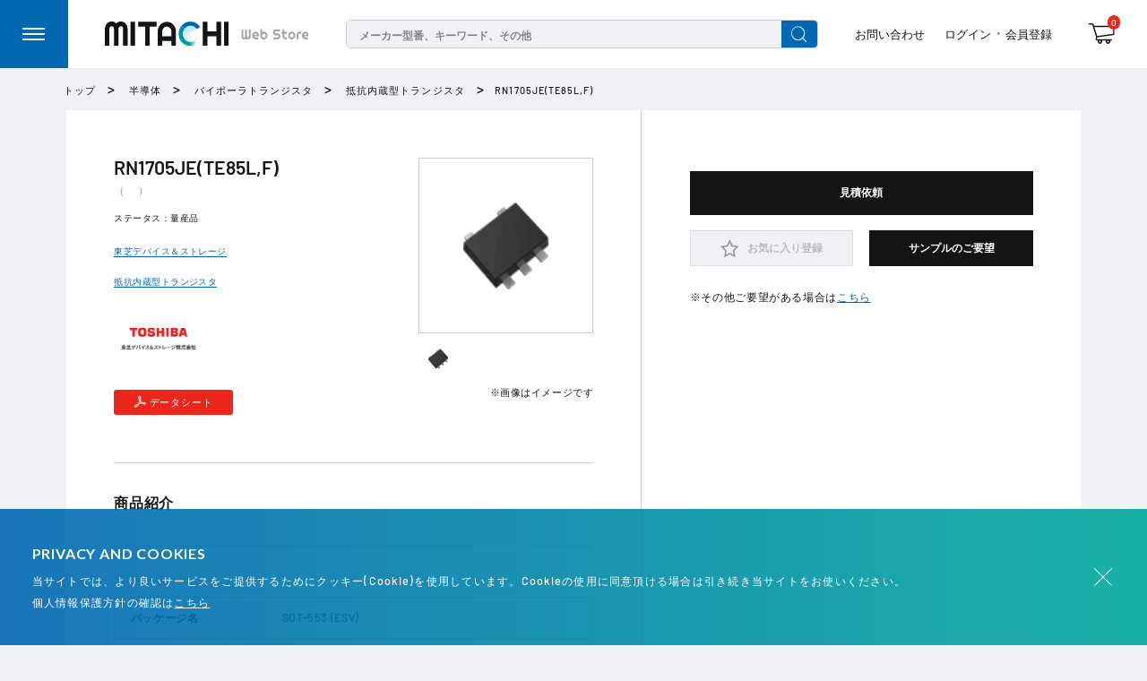

--- FILE ---
content_type: text/html; charset=utf-8
request_url: https://mitachi.jp/products/rn1705jete85l-f
body_size: 35616
content:
<!doctype html>

<html class="no-js" lang="ja">
<head>
  <meta charset="utf-8">
  <meta name="viewport"
        content="width=device-width, initial-scale=1.0, height=device-height, minimum-scale=1.0, maximum-scale=5.0">
  <meta name="theme-color" content="#0067b2">
    <link rel="shortcut icon" href="//mitachi.jp/cdn/shop/t/30/assets/favicon.ico?v=91320346496683360641656391351" type="image/png"><link rel="apple-touch-icon" sizes="180x180" href="//mitachi.jp/cdn/shop/t/30/assets/apple-touch-icon_180x180.png?v=174624106599042366891656391343">
  <meta name="application-name" content="MITACHI Web Store"/>
  <meta name="msapplication-square70x70logo" content="//mitachi.jp/cdn/shop/t/30/assets/site-tile-70x70_small.png?v=139952224193420240011656391368"/>
  <meta name="msapplication-square150x150logo" content="//mitachi.jp/cdn/shop/t/30/assets/site-tile-150x150_medium.png?v=66593155103554075331656391366"/>
  <meta name="msapplication-square310x150logo" content="//mitachi.jp/cdn/shop/t/30/assets/site-tile-310x150_small.png?v=13325900983993555161656391367"/>
  <meta name="msapplication-square310x310logo" content="//mitachi.jp/cdn/shop/t/30/assets/site-tile-310x310_large.png?v=61403710792626347481656391368"/>
  <meta name="msapplication-TileColor" content="#FAA500"/>
  <meta name="google-site-verification" content="Boex4bD51GFFde42ZHZ6_N1e4AMCkirlsFOqb8Oz6Vg"/><title>RN1705JE(TE85L,F)
</title><meta name="description" content="パッケージ名 SOT-553 (ESV) ピン数 5 面実装区分 Y 極性 NPN x 2 内部接続 2 in 1 (エミッタコモンタイプ) (Q1)ベースシリーズ抵抗 (Typ.)(kΩ) 2.2 (Q1)ベース-エミッター間抵抗 (Typ.)(kΩ) 47 (Q1)VCEO(Max)(V) 50 (Q1)IC (Max)(A) 0.1 (Q2)ベースシリーズ抵抗 (Typ.)(kΩ) 2.2 (Q2)ベース-エミッター間抵抗 (Typ.)(kΩ) 47 (Q2)VCEO (Max)(V) 50 (Q2)IC (Max)(A) 0.1 AEC-Q101"><link rel="canonical" href="https://mitachi.jp/products/rn1705jete85l-f"><link rel="preload" as="style" href="//mitachi.jp/cdn/shop/t/30/assets/theme.css?v=11810031086704847991656391372">
  <link rel="preload" as="script" href="//mitachi.jp/cdn/shop/t/30/assets/theme.min.js?v=47273810895025552791656391373">
  <link rel="preconnect" href="https://cdn.shopify.com">
  <link rel="preconnect" href="https://fonts.shopifycdn.com">
  <link rel="dns-prefetch" href="https://productreviews.shopifycdn.com">
  <link rel="dns-prefetch" href="https://ajax.googleapis.com">
  <link rel="dns-prefetch" href="https://maps.googleapis.com">
  <link rel="dns-prefetch" href="https://maps.gstatic.com">

  <meta property="og:type" content="product">
  <meta property="og:title" content="RN1705JE(TE85L,F) | MITACHI Web Store"><meta property="og:image" content="http://mitachi.jp/cdn/shop/products/ESV_4dea940e-de1a-41f0-ad1f-5f751f750591.jpg?v=1623743605">
    <meta property="og:image:secure_url" content="https://mitachi.jp/cdn/shop/products/ESV_4dea940e-de1a-41f0-ad1f-5f751f750591.jpg?v=1623743605">
    <meta property="og:image:width" content="142">
    <meta property="og:image:height" content="80"><meta property="product:price:amount" content="0">
  <meta property="product:price:currency" content="JPY"><meta property="og:description" content="パッケージ名 SOT-553 (ESV) ピン数 5 面実装区分 Y 極性 NPN x 2 内部接続 2 in 1 (エミッタコモンタイプ) (Q1)ベースシリーズ抵抗 (Typ.)(kΩ) 2.2 (Q1)ベース-エミッター間抵抗 (Typ.)(kΩ) 47 (Q1)VCEO(Max)(V) 50 (Q1)IC (Max)(A) 0.1 (Q2)ベースシリーズ抵抗 (Typ.)(kΩ) 2.2 (Q2)ベース-エミッター間抵抗 (Typ.)(kΩ) 47 (Q2)VCEO (Max)(V) 50 (Q2)IC (Max)(A) 0.1 AEC-Q101"><meta property="og:url" content="https://mitachi.jp/products/rn1705jete85l-f">
<meta property="og:site_name" content="MITACHI Web Store"><meta name="twitter:card" content="summary"><meta name="twitter:title" content="RN1705JE(TE85L,F) | MITACHI Web Store">
  <meta name="twitter:description" content="


パッケージ名
SOT-553 (ESV)


ピン数
5


面実装区分
Y


極性
NPN x 2


内部接続
2 in 1 (エミッタコモンタイプ)


 (Q1)ベースシリーズ抵抗 (Typ.)(kΩ)
2.2


 (Q1)ベース-エミッター間抵抗 (Typ.)(kΩ)
47


 (Q1)VCEO(Max)(V)
50


 (Q1)IC (Max)(A)
0.1


 (Q2)ベースシリーズ抵抗 (Typ.)(kΩ)
2.2


 (Q2)ベース-エミッター間抵抗 (Typ.)(kΩ)
47


 (Q2)VCEO (Max)(V)
50


 (Q2)IC (Max)(A)
0.1


 AEC-Q101


 ">
  <meta name="twitter:image" content="https://mitachi.jp/cdn/shop/products/ESV_4dea940e-de1a-41f0-ad1f-5f751f750591_600x600_crop_center.jpg?v=1623743605">
  <link rel="preload" href="//mitachi.jp/cdn/fonts/barlow/barlow_n6.329f582a81f63f125e63c20a5a80ae9477df68e1.woff2" as="font" type="font/woff2" crossorigin>
<link rel="preload" href="//mitachi.jp/cdn/fonts/barlow/barlow_n5.a193a1990790eba0cc5cca569d23799830e90f07.woff2" as="font" type="font/woff2" crossorigin>

<style>
  @font-face {
  font-family: Barlow;
  font-weight: 600;
  font-style: normal;
  font-display: swap;
  src: url("//mitachi.jp/cdn/fonts/barlow/barlow_n6.329f582a81f63f125e63c20a5a80ae9477df68e1.woff2") format("woff2"),
       url("//mitachi.jp/cdn/fonts/barlow/barlow_n6.0163402e36247bcb8b02716880d0b39568412e9e.woff") format("woff");
}

  @font-face {
  font-family: Barlow;
  font-weight: 500;
  font-style: normal;
  font-display: swap;
  src: url("//mitachi.jp/cdn/fonts/barlow/barlow_n5.a193a1990790eba0cc5cca569d23799830e90f07.woff2") format("woff2"),
       url("//mitachi.jp/cdn/fonts/barlow/barlow_n5.ae31c82169b1dc0715609b8cc6a610b917808358.woff") format("woff");
}
@font-face {
  font-family: Barlow;
  font-weight: 600;
  font-style: normal;
  font-display: swap;
  src: url("//mitachi.jp/cdn/fonts/barlow/barlow_n6.329f582a81f63f125e63c20a5a80ae9477df68e1.woff2") format("woff2"),
       url("//mitachi.jp/cdn/fonts/barlow/barlow_n6.0163402e36247bcb8b02716880d0b39568412e9e.woff") format("woff");
}
@font-face {
  font-family: Barlow;
  font-weight: 600;
  font-style: italic;
  font-display: swap;
  src: url("//mitachi.jp/cdn/fonts/barlow/barlow_i6.5a22bd20fb27bad4d7674cc6e666fb9c77d813bb.woff2") format("woff2"),
       url("//mitachi.jp/cdn/fonts/barlow/barlow_i6.1c8787fcb59f3add01a87f21b38c7ef797e3b3a1.woff") format("woff");
}


  @font-face {
  font-family: Barlow;
  font-weight: 700;
  font-style: normal;
  font-display: swap;
  src: url("//mitachi.jp/cdn/fonts/barlow/barlow_n7.691d1d11f150e857dcbc1c10ef03d825bc378d81.woff2") format("woff2"),
       url("//mitachi.jp/cdn/fonts/barlow/barlow_n7.4fdbb1cb7da0e2c2f88492243ffa2b4f91924840.woff") format("woff");
}

  @font-face {
  font-family: Barlow;
  font-weight: 500;
  font-style: italic;
  font-display: swap;
  src: url("//mitachi.jp/cdn/fonts/barlow/barlow_i5.714d58286997b65cd479af615cfa9bb0a117a573.woff2") format("woff2"),
       url("//mitachi.jp/cdn/fonts/barlow/barlow_i5.0120f77e6447d3b5df4bbec8ad8c2d029d87fb21.woff") format("woff");
}

  @font-face {
  font-family: Barlow;
  font-weight: 700;
  font-style: italic;
  font-display: swap;
  src: url("//mitachi.jp/cdn/fonts/barlow/barlow_i7.50e19d6cc2ba5146fa437a5a7443c76d5d730103.woff2") format("woff2"),
       url("//mitachi.jp/cdn/fonts/barlow/barlow_i7.47e9f98f1b094d912e6fd631cc3fe93d9f40964f.woff") format("woff");
}


  :root {
    --default-text-font-size : 15px;
    --base-text-font-size    : 16px;
    --heading-font-family    : Barlow, sans-serif;
    --heading-font-weight    : 600;
    --heading-font-style     : normal;
    --text-font-family       : Barlow, sans-serif;
    --text-font-weight       : 500;
    --text-font-style        : normal;
    --text-font-bolder-weight: 600;
    --text-link-decoration   : underline;

    --text-color               : #677279;
    --text-color-rgb           : 103, 114, 121;
    --heading-color            : #1e2d7d;
    --border-color             : #e1e3e4;
    --border-color-rgb         : 225, 227, 228;
    --form-border-color        : #d4d6d8;
    --accent-color             : #0067b2;
    --accent-color-rgb         : 0, 103, 178;
    --link-color               : #0067b2;
    --link-color-hover         : #003b65;
    --background               : #eff2f4;
    --secondary-background     : #ffffff;
    --secondary-background-rgb : 255, 255, 255;
    --accent-background        : rgba(0, 103, 178, 0.08);

    --input-background: #ffffff;

    --error-color       : #ff0000;
    --error-background  : rgba(255, 0, 0, 0.07);
    --success-color     : #00aa00;
    --success-background: rgba(0, 170, 0, 0.11);

    --primary-button-background      : #0067b2;
    --primary-button-background-rgb  : 0, 103, 178;
    --primary-button-text-color      : #ffffff;
    --secondary-button-background    : #1e2d7d;
    --secondary-button-background-rgb: 30, 45, 125;
    --secondary-button-text-color    : #ffffff;

    --header-background      : #1e2d7d;
    --header-text-color      : #ffffff;
    --header-light-text-color: #a3afef;
    --header-border-color    : rgba(163, 175, 239, 0.3);
    --header-accent-color    : #0067b2;

    --footer-background-color:    #f3f5f6;
    --footer-heading-text-color:  #1e2d7d;
    --footer-body-text-color:     #677279;
    --footer-body-text-color-rgb: 103, 114, 121;
    --footer-accent-color:        #0067b2;
    --footer-accent-color-rgb:    0, 103, 178;
    --footer-border:              none;

    --flickity-arrow-color: #abb1b4;--product-on-sale-accent           : #ee0000;
    --product-on-sale-accent-rgb       : 238, 0, 0;
    --product-on-sale-color            : #ffffff;
    --product-in-stock-color           : #008a00;
    --product-low-stock-color          : #ee0000;
    --product-sold-out-color           : #8a9297;
    --product-custom-label-1-background: #008a00;
    --product-custom-label-1-color     : #ffffff;
    --product-custom-label-2-background: #00a500;
    --product-custom-label-2-color     : #ffffff;
    --product-review-star-color        : #ffbd00;

    --mobile-container-gutter : 20px;
    --desktop-container-gutter: 40px;
  }
</style>

<script>
  // IE11 does not have support for CSS variables, so we have to polyfill them
  if (!(((window || {}).CSS || {}).supports && window.CSS.supports('(--a: 0)'))) {
    const script = document.createElement('script');
    script.type = 'text/javascript';
    script.src = 'https://cdn.jsdelivr.net/npm/css-vars-ponyfill@2';
    script.onload = function() {
      cssVars({});
    };

    document.getElementsByTagName('head')[0].appendChild(script);
  }
</script>


  <script>window.performance && window.performance.mark && window.performance.mark('shopify.content_for_header.start');</script><meta id="shopify-digital-wallet" name="shopify-digital-wallet" content="/55696097431/digital_wallets/dialog">
<meta name="shopify-checkout-api-token" content="65140f91ac10207a6882d8cf40eafcfa">
<link rel="alternate" type="application/json+oembed" href="https://mitachi.jp/products/rn1705jete85l-f.oembed">
<script async="async" src="/checkouts/internal/preloads.js?locale=ja-JP"></script>
<link rel="preconnect" href="https://shop.app" crossorigin="anonymous">
<script async="async" src="https://shop.app/checkouts/internal/preloads.js?locale=ja-JP&shop_id=55696097431" crossorigin="anonymous"></script>
<script id="shopify-features" type="application/json">{"accessToken":"65140f91ac10207a6882d8cf40eafcfa","betas":["rich-media-storefront-analytics"],"domain":"mitachi.jp","predictiveSearch":false,"shopId":55696097431,"locale":"ja"}</script>
<script>var Shopify = Shopify || {};
Shopify.shop = "mitachi-ec-fabbi-2.myshopify.com";
Shopify.locale = "ja";
Shopify.currency = {"active":"JPY","rate":"1.0"};
Shopify.country = "JP";
Shopify.theme = {"name":"Theme export  mitachi-ec AS_stg","id":133658869996,"schema_name":"Warehouse","schema_version":"1.16.2","theme_store_id":null,"role":"main"};
Shopify.theme.handle = "null";
Shopify.theme.style = {"id":null,"handle":null};
Shopify.cdnHost = "mitachi.jp/cdn";
Shopify.routes = Shopify.routes || {};
Shopify.routes.root = "/";</script>
<script type="module">!function(o){(o.Shopify=o.Shopify||{}).modules=!0}(window);</script>
<script>!function(o){function n(){var o=[];function n(){o.push(Array.prototype.slice.apply(arguments))}return n.q=o,n}var t=o.Shopify=o.Shopify||{};t.loadFeatures=n(),t.autoloadFeatures=n()}(window);</script>
<script>
  window.ShopifyPay = window.ShopifyPay || {};
  window.ShopifyPay.apiHost = "shop.app\/pay";
  window.ShopifyPay.redirectState = null;
</script>
<script id="shop-js-analytics" type="application/json">{"pageType":"product"}</script>
<script defer="defer" async type="module" src="//mitachi.jp/cdn/shopifycloud/shop-js/modules/v2/client.init-shop-cart-sync_0MstufBG.ja.esm.js"></script>
<script defer="defer" async type="module" src="//mitachi.jp/cdn/shopifycloud/shop-js/modules/v2/chunk.common_jll-23Z1.esm.js"></script>
<script defer="defer" async type="module" src="//mitachi.jp/cdn/shopifycloud/shop-js/modules/v2/chunk.modal_HXih6-AF.esm.js"></script>
<script type="module">
  await import("//mitachi.jp/cdn/shopifycloud/shop-js/modules/v2/client.init-shop-cart-sync_0MstufBG.ja.esm.js");
await import("//mitachi.jp/cdn/shopifycloud/shop-js/modules/v2/chunk.common_jll-23Z1.esm.js");
await import("//mitachi.jp/cdn/shopifycloud/shop-js/modules/v2/chunk.modal_HXih6-AF.esm.js");

  window.Shopify.SignInWithShop?.initShopCartSync?.({"fedCMEnabled":true,"windoidEnabled":true});

</script>
<script>
  window.Shopify = window.Shopify || {};
  if (!window.Shopify.featureAssets) window.Shopify.featureAssets = {};
  window.Shopify.featureAssets['shop-js'] = {"shop-cart-sync":["modules/v2/client.shop-cart-sync_DN7iwvRY.ja.esm.js","modules/v2/chunk.common_jll-23Z1.esm.js","modules/v2/chunk.modal_HXih6-AF.esm.js"],"init-fed-cm":["modules/v2/client.init-fed-cm_DmZOWWut.ja.esm.js","modules/v2/chunk.common_jll-23Z1.esm.js","modules/v2/chunk.modal_HXih6-AF.esm.js"],"shop-cash-offers":["modules/v2/client.shop-cash-offers_HFfvn_Gz.ja.esm.js","modules/v2/chunk.common_jll-23Z1.esm.js","modules/v2/chunk.modal_HXih6-AF.esm.js"],"shop-login-button":["modules/v2/client.shop-login-button_BVN3pvk0.ja.esm.js","modules/v2/chunk.common_jll-23Z1.esm.js","modules/v2/chunk.modal_HXih6-AF.esm.js"],"pay-button":["modules/v2/client.pay-button_CyS_4GVi.ja.esm.js","modules/v2/chunk.common_jll-23Z1.esm.js","modules/v2/chunk.modal_HXih6-AF.esm.js"],"shop-button":["modules/v2/client.shop-button_zh22db91.ja.esm.js","modules/v2/chunk.common_jll-23Z1.esm.js","modules/v2/chunk.modal_HXih6-AF.esm.js"],"avatar":["modules/v2/client.avatar_BTnouDA3.ja.esm.js"],"init-windoid":["modules/v2/client.init-windoid_BlVJIuJ5.ja.esm.js","modules/v2/chunk.common_jll-23Z1.esm.js","modules/v2/chunk.modal_HXih6-AF.esm.js"],"init-shop-for-new-customer-accounts":["modules/v2/client.init-shop-for-new-customer-accounts_BqzwtUK7.ja.esm.js","modules/v2/client.shop-login-button_BVN3pvk0.ja.esm.js","modules/v2/chunk.common_jll-23Z1.esm.js","modules/v2/chunk.modal_HXih6-AF.esm.js"],"init-shop-email-lookup-coordinator":["modules/v2/client.init-shop-email-lookup-coordinator_DKDv3hKi.ja.esm.js","modules/v2/chunk.common_jll-23Z1.esm.js","modules/v2/chunk.modal_HXih6-AF.esm.js"],"init-shop-cart-sync":["modules/v2/client.init-shop-cart-sync_0MstufBG.ja.esm.js","modules/v2/chunk.common_jll-23Z1.esm.js","modules/v2/chunk.modal_HXih6-AF.esm.js"],"shop-toast-manager":["modules/v2/client.shop-toast-manager_BkVvTGW3.ja.esm.js","modules/v2/chunk.common_jll-23Z1.esm.js","modules/v2/chunk.modal_HXih6-AF.esm.js"],"init-customer-accounts":["modules/v2/client.init-customer-accounts_CZbUHFPX.ja.esm.js","modules/v2/client.shop-login-button_BVN3pvk0.ja.esm.js","modules/v2/chunk.common_jll-23Z1.esm.js","modules/v2/chunk.modal_HXih6-AF.esm.js"],"init-customer-accounts-sign-up":["modules/v2/client.init-customer-accounts-sign-up_C0QA8nCd.ja.esm.js","modules/v2/client.shop-login-button_BVN3pvk0.ja.esm.js","modules/v2/chunk.common_jll-23Z1.esm.js","modules/v2/chunk.modal_HXih6-AF.esm.js"],"shop-follow-button":["modules/v2/client.shop-follow-button_CSkbpFfm.ja.esm.js","modules/v2/chunk.common_jll-23Z1.esm.js","modules/v2/chunk.modal_HXih6-AF.esm.js"],"checkout-modal":["modules/v2/client.checkout-modal_rYdHFJTE.ja.esm.js","modules/v2/chunk.common_jll-23Z1.esm.js","modules/v2/chunk.modal_HXih6-AF.esm.js"],"shop-login":["modules/v2/client.shop-login_DeXIozZF.ja.esm.js","modules/v2/chunk.common_jll-23Z1.esm.js","modules/v2/chunk.modal_HXih6-AF.esm.js"],"lead-capture":["modules/v2/client.lead-capture_DGEoeVgo.ja.esm.js","modules/v2/chunk.common_jll-23Z1.esm.js","modules/v2/chunk.modal_HXih6-AF.esm.js"],"payment-terms":["modules/v2/client.payment-terms_BXPcfuME.ja.esm.js","modules/v2/chunk.common_jll-23Z1.esm.js","modules/v2/chunk.modal_HXih6-AF.esm.js"]};
</script>
<script id="__st">var __st={"a":55696097431,"offset":32400,"reqid":"fd174f47-b455-44a1-ad54-d933c865022e-1769106548","pageurl":"mitachi.jp\/products\/rn1705jete85l-f","u":"0fbabc2c0731","p":"product","rtyp":"product","rid":6870415966359};</script>
<script>window.ShopifyPaypalV4VisibilityTracking = true;</script>
<script id="captcha-bootstrap">!function(){'use strict';const t='contact',e='account',n='new_comment',o=[[t,t],['blogs',n],['comments',n],[t,'customer']],c=[[e,'customer_login'],[e,'guest_login'],[e,'recover_customer_password'],[e,'create_customer']],r=t=>t.map((([t,e])=>`form[action*='/${t}']:not([data-nocaptcha='true']) input[name='form_type'][value='${e}']`)).join(','),a=t=>()=>t?[...document.querySelectorAll(t)].map((t=>t.form)):[];function s(){const t=[...o],e=r(t);return a(e)}const i='password',u='form_key',d=['recaptcha-v3-token','g-recaptcha-response','h-captcha-response',i],f=()=>{try{return window.sessionStorage}catch{return}},m='__shopify_v',_=t=>t.elements[u];function p(t,e,n=!1){try{const o=window.sessionStorage,c=JSON.parse(o.getItem(e)),{data:r}=function(t){const{data:e,action:n}=t;return t[m]||n?{data:e,action:n}:{data:t,action:n}}(c);for(const[e,n]of Object.entries(r))t.elements[e]&&(t.elements[e].value=n);n&&o.removeItem(e)}catch(o){console.error('form repopulation failed',{error:o})}}const l='form_type',E='cptcha';function T(t){t.dataset[E]=!0}const w=window,h=w.document,L='Shopify',v='ce_forms',y='captcha';let A=!1;((t,e)=>{const n=(g='f06e6c50-85a8-45c8-87d0-21a2b65856fe',I='https://cdn.shopify.com/shopifycloud/storefront-forms-hcaptcha/ce_storefront_forms_captcha_hcaptcha.v1.5.2.iife.js',D={infoText:'hCaptchaによる保護',privacyText:'プライバシー',termsText:'利用規約'},(t,e,n)=>{const o=w[L][v],c=o.bindForm;if(c)return c(t,g,e,D).then(n);var r;o.q.push([[t,g,e,D],n]),r=I,A||(h.body.append(Object.assign(h.createElement('script'),{id:'captcha-provider',async:!0,src:r})),A=!0)});var g,I,D;w[L]=w[L]||{},w[L][v]=w[L][v]||{},w[L][v].q=[],w[L][y]=w[L][y]||{},w[L][y].protect=function(t,e){n(t,void 0,e),T(t)},Object.freeze(w[L][y]),function(t,e,n,w,h,L){const[v,y,A,g]=function(t,e,n){const i=e?o:[],u=t?c:[],d=[...i,...u],f=r(d),m=r(i),_=r(d.filter((([t,e])=>n.includes(e))));return[a(f),a(m),a(_),s()]}(w,h,L),I=t=>{const e=t.target;return e instanceof HTMLFormElement?e:e&&e.form},D=t=>v().includes(t);t.addEventListener('submit',(t=>{const e=I(t);if(!e)return;const n=D(e)&&!e.dataset.hcaptchaBound&&!e.dataset.recaptchaBound,o=_(e),c=g().includes(e)&&(!o||!o.value);(n||c)&&t.preventDefault(),c&&!n&&(function(t){try{if(!f())return;!function(t){const e=f();if(!e)return;const n=_(t);if(!n)return;const o=n.value;o&&e.removeItem(o)}(t);const e=Array.from(Array(32),(()=>Math.random().toString(36)[2])).join('');!function(t,e){_(t)||t.append(Object.assign(document.createElement('input'),{type:'hidden',name:u})),t.elements[u].value=e}(t,e),function(t,e){const n=f();if(!n)return;const o=[...t.querySelectorAll(`input[type='${i}']`)].map((({name:t})=>t)),c=[...d,...o],r={};for(const[a,s]of new FormData(t).entries())c.includes(a)||(r[a]=s);n.setItem(e,JSON.stringify({[m]:1,action:t.action,data:r}))}(t,e)}catch(e){console.error('failed to persist form',e)}}(e),e.submit())}));const S=(t,e)=>{t&&!t.dataset[E]&&(n(t,e.some((e=>e===t))),T(t))};for(const o of['focusin','change'])t.addEventListener(o,(t=>{const e=I(t);D(e)&&S(e,y())}));const B=e.get('form_key'),M=e.get(l),P=B&&M;t.addEventListener('DOMContentLoaded',(()=>{const t=y();if(P)for(const e of t)e.elements[l].value===M&&p(e,B);[...new Set([...A(),...v().filter((t=>'true'===t.dataset.shopifyCaptcha))])].forEach((e=>S(e,t)))}))}(h,new URLSearchParams(w.location.search),n,t,e,['guest_login'])})(!0,!0)}();</script>
<script integrity="sha256-4kQ18oKyAcykRKYeNunJcIwy7WH5gtpwJnB7kiuLZ1E=" data-source-attribution="shopify.loadfeatures" defer="defer" src="//mitachi.jp/cdn/shopifycloud/storefront/assets/storefront/load_feature-a0a9edcb.js" crossorigin="anonymous"></script>
<script crossorigin="anonymous" defer="defer" src="//mitachi.jp/cdn/shopifycloud/storefront/assets/shopify_pay/storefront-65b4c6d7.js?v=20250812"></script>
<script data-source-attribution="shopify.dynamic_checkout.dynamic.init">var Shopify=Shopify||{};Shopify.PaymentButton=Shopify.PaymentButton||{isStorefrontPortableWallets:!0,init:function(){window.Shopify.PaymentButton.init=function(){};var t=document.createElement("script");t.src="https://mitachi.jp/cdn/shopifycloud/portable-wallets/latest/portable-wallets.ja.js",t.type="module",document.head.appendChild(t)}};
</script>
<script data-source-attribution="shopify.dynamic_checkout.buyer_consent">
  function portableWalletsHideBuyerConsent(e){var t=document.getElementById("shopify-buyer-consent"),n=document.getElementById("shopify-subscription-policy-button");t&&n&&(t.classList.add("hidden"),t.setAttribute("aria-hidden","true"),n.removeEventListener("click",e))}function portableWalletsShowBuyerConsent(e){var t=document.getElementById("shopify-buyer-consent"),n=document.getElementById("shopify-subscription-policy-button");t&&n&&(t.classList.remove("hidden"),t.removeAttribute("aria-hidden"),n.addEventListener("click",e))}window.Shopify?.PaymentButton&&(window.Shopify.PaymentButton.hideBuyerConsent=portableWalletsHideBuyerConsent,window.Shopify.PaymentButton.showBuyerConsent=portableWalletsShowBuyerConsent);
</script>
<script data-source-attribution="shopify.dynamic_checkout.cart.bootstrap">document.addEventListener("DOMContentLoaded",(function(){function t(){return document.querySelector("shopify-accelerated-checkout-cart, shopify-accelerated-checkout")}if(t())Shopify.PaymentButton.init();else{new MutationObserver((function(e,n){t()&&(Shopify.PaymentButton.init(),n.disconnect())})).observe(document.body,{childList:!0,subtree:!0})}}));
</script>
<link id="shopify-accelerated-checkout-styles" rel="stylesheet" media="screen" href="https://mitachi.jp/cdn/shopifycloud/portable-wallets/latest/accelerated-checkout-backwards-compat.css" crossorigin="anonymous">
<style id="shopify-accelerated-checkout-cart">
        #shopify-buyer-consent {
  margin-top: 1em;
  display: inline-block;
  width: 100%;
}

#shopify-buyer-consent.hidden {
  display: none;
}

#shopify-subscription-policy-button {
  background: none;
  border: none;
  padding: 0;
  text-decoration: underline;
  font-size: inherit;
  cursor: pointer;
}

#shopify-subscription-policy-button::before {
  box-shadow: none;
}

      </style>
<link rel="stylesheet" media="screen" href="//mitachi.jp/cdn/shop/t/30/compiled_assets/styles.css?v=10838">
<script>window.performance && window.performance.mark && window.performance.mark('shopify.content_for_header.end');</script>

  <link rel="stylesheet" href="//mitachi.jp/cdn/shop/t/30/assets/theme.css?v=11810031086704847991656391372">
  <link rel="stylesheet" href="//mitachi.jp/cdn/shop/t/30/assets/anvie.css?v=44168984784505360331656391341">
  
    
    <link rel="stylesheet" href="//mitachi.jp/cdn/shop/t/30/assets/custom-as.css?v=127054568527902969211665633947">

  
  <script type="application/ld+json">
  {
    "@context": "http://schema.org",
    "@type": "Product",
    "offers": [{
          "@type": "Offer",
          "name": "Default Title",
          "availability":"https://schema.org/InStock",
          "price": 0.0,
          "priceCurrency": "JPY",
          "priceValidUntil": "2026-02-02","url": "/products/rn1705jete85l-f?variant=40111153840279"
        }],
    "brand": {
      "name": "東芝デバイス＆ストレージ"
    },
    "name": "RN1705JE(TE85L,F)",
    "description": "\n\n\nパッケージ名\nSOT-553 (ESV)\n\n\nピン数\n5\n\n\n面実装区分\nY\n\n\n極性\nNPN x 2\n\n\n内部接続\n2 in 1 (エミッタコモンタイプ)\n\n\n (Q1)ベースシリーズ抵抗 (Typ.)(kΩ)\n2.2\n\n\n (Q1)ベース-エミッター間抵抗 (Typ.)(kΩ)\n47\n\n\n (Q1)VCEO(Max)(V)\n50\n\n\n (Q1)IC (Max)(A)\n0.1\n\n\n (Q2)ベースシリーズ抵抗 (Typ.)(kΩ)\n2.2\n\n\n (Q2)ベース-エミッター間抵抗 (Typ.)(kΩ)\n47\n\n\n (Q2)VCEO (Max)(V)\n50\n\n\n (Q2)IC (Max)(A)\n0.1\n\n\n AEC-Q101\n\n\n ",
    "category": "",
    "url": "/products/rn1705jete85l-f",
    "sku": null,
    "image": {
      "@type": "ImageObject",
      "url": "https://mitachi.jp/cdn/shop/products/ESV_4dea940e-de1a-41f0-ad1f-5f751f750591_1024x.jpg?v=1623743605",
      "image": "https://mitachi.jp/cdn/shop/products/ESV_4dea940e-de1a-41f0-ad1f-5f751f750591_1024x.jpg?v=1623743605",
      "name": "RN1705JE(TE85L,F)",
      "width": "1024",
      "height": "1024"
    }
  }
  </script>



  <script type="application/ld+json">
  {
    "@context": "http://schema.org",
    "@type": "BreadcrumbList",
  "itemListElement": [{
      "@type": "ListItem",
      "position": 1,
      "name": "トップ",
      "item": "https://mitachi.jp"
    },{
          "@type": "ListItem",
          "position": 2,
          "name": "RN1705JE(TE85L,F)",
          "item": "https://mitachi.jp/products/rn1705jete85l-f"
        }]
  }
  </script>



  <script>
    // This allows to expose several variables to the global scope, to be used in scripts
    window.theme = {
      pageType: "product",
      cartCount: 0,
      moneyFormat: "¥{{amount_no_decimals}}",
      moneyWithCurrencyFormat: "¥{{amount_no_decimals}} JPY",
      showDiscount: true,
      discountMode: "saving",
      searchMode: "product,article",
      searchUnavailableProducts: "last",
      cartType: "drawer"
    };
    window.routes = {
      rootUrl: "\/",
      rootUrlWithoutSlash: '',
      cartUrl: "\/cart",
      cartAddUrl: "\/cart\/add",
      cartChangeUrl: "\/cart\/change",
      searchUrl: "\/search",
      productRecommendationsUrl: "\/recommendations\/products"
    };
    window.languages = {
      productRegularPrice: "通常価格",
      productSalePrice: "販売価格",
      collectionOnSaleLabel: "{{savings}}セーブ",
      productFormUnavailable: "利用できません",
      productFormAddToCart: "カートに追加",
      productFormSoldOut: "完売",
      productAdded: "カートに追加されました",
      productAddedShort: "追加されました",
      shippingEstimatorNoResults: "住所への配送が見つかりませんでした。",
      shippingEstimatorOneResult: "住所には1つの配送料金があります：",
      shippingEstimatorMultipleResults: "住所には{{count}}の送料があります：",
      shippingEstimatorErrors: "いくつかのエラーがあります："
    };
    window.lazySizesConfig = {
      loadHidden: false,
      hFac: 0.8,
      expFactor: 3,
      customMedia: {
        '--phone': '(max-width: 640px)',
        '--tablet': '(min-width: 641px) and (max-width: 1023px)',
        '--lap': '(min-width: 1024px)'
      }
    };
    document.documentElement.className = document.documentElement.className.replace('no-js', 'js');
  </script><script src="//mitachi.jp/cdn/shop/t/30/assets/theme.min.js?v=47273810895025552791656391373" defer></script>
  <script src="//mitachi.jp/cdn/shop/t/30/assets/jquery.min.js?v=58025826391070702371656391353"></script>
  <script src="//mitachi.jp/cdn/shop/t/30/assets/jquery.cookie.min.js?v=41581395631363928491656391353"></script>
  <script src="//mitachi.jp/cdn/shop/t/30/assets/slick.min.js?v=78403228708673780251656391369"></script>
  <script src="//mitachi.jp/cdn/shop/t/30/assets/custom.js?v=41362520201944784621656391348" defer></script>
  <script src="//mitachi.jp/cdn/shop/t/30/assets/anvie.js?v=42042806191717009061656391342" defer></script>
  <script src="//mitachi.jp/cdn/shop/t/30/assets/jquery.products.js?v=5574119300070790991656391354" type="text/javascript"></script>
  
   
  <script src="//mitachi.jp/cdn/shop/t/30/assets/custom-as.js?v=89401659194274662391665633943" defer="defer"></script><script>
      (function () {
        window.onpageshow = function () {
          // We force re-freshing the cart content onpageshow, as most browsers will serve a cache copy when hitting the
          // back button, which cause staled data
          document.documentElement.dispatchEvent(new CustomEvent('cart:refresh', {
            bubbles: true,
            detail: {scrollToTop: false}
          }));
        };
      })();
    </script><script src="https://cdn.younet.network/main.js"></script>


  <!-- BeginWishyAddon -->
  <script>  Shopify.wishy_btn_settings = {
      "button_setting": "",
      "btn_append": "before",
      "btn_display": "block",
      "btn_width": "auto",
      "btn_margin_top": 5,
      "btn_margin_left": 5,
      "btn_margin_right": 5,
      "btn_margin_bottom": 5,
      "btn_margin_unit": "px",
      "btn_placer_element": null,
      "btn_background_color": "#9d6a6a",
      "btn_border_color": "#e52222",
      "btn_border_width": 1,
      "btn_text": "♡ Add to wishlist",
      "btn_color": "#1b1b1b",
      "remove_btn_background_color": "#5c6ac4",
      "remove_btn_border_color": "#3f4eae",
      "remove_btn_border_width": 1,
      "remove_btn_color": "#ffffff",
      "new_theme_published_at": null,
      "installed": true,
      "heart_icon_margin_right": 15,
      "heart_icon_margin_bottom": 15,
      "heart_icon_location": "bottom-right",
      "heart_icon_margin_top": 15,
      "heart_icon_margin_left": 15,
      "setting_force_login": true,
      "heart_icon_url_match": "",
      "heart_icon_enabled": true,
      "status": null,
      "spf_record": null,
      "floating_favorites_enabled": true,
      "floating_favorites_location": "right",
      "floating_favorites_margin_top": 50,
      "floating_favorites_url_match": "",
      "floating_favorites_background_color": "#ffffff",
      "floating_favorites_border_color": "#b9b9b9",
      "floating_favorites_border_width": 1,
      "floating_favorites_text": "♥ Favorites",
      "floating_favorites_color": "#1b1b1b",
      "heart_icon_type": "default",
      "heart_icon_typedefault_background_color": "#ff8989",
      "heart_icon_typedefault_border_color": "#ff9c9c",
      "heart_icon_typedefault_border_width": 2,
      "heart_icon_typedefault_icon_color": "#ffffff",
      "heart_icon_show_count": false,
      "heart_icon_typecustom_image_url": "https://cc-swim.herokuapp.com/wishlist.png",
      "btn_text_size": "16.0",
      "locale": "ja",
      "shop_star_rating": null,
      "shop_star_feedback": null,
      "heart_icon_collection_before_add_color": "#dfdfdf",
      "heart_icon_collection_after_add_color": "#606060",
      "login_link_bg_color": "#5c6ac4",
      "login_link_text_color": "#ffffff",
      "btn_remove_bg_color": "#ffffff",
      "btn_remove_border_color": "#b9b9b9",
      "btn_remove_border_width": 1,
      "btn_remove_text": "♡ Remove from wishlist",
      "btn_remove_color": "#1b1b1b",
      "btn_remove_text_size": "16.0",
      "open_wishlist_after_add_to_wishlist": true,
      "wishlist_header_text": "お気に入り",
      "theme_name_from_schema": "Warehouse",
      "subscribed_at": null,
      "wizard_completed_at": "2021-04-15T09:44:37.416Z",
      "plan": "standard",
      "discount": "0.0",
      "launchpoint_wishlist_icon_in_header_enabled": false,
      "launchpoint_heart_icon_in_collections_enabled": true
    };
    Shopify.wishy_button_css_json = "";    Shopify.wishy_customer_email = "";  </script>
  <!-- EndWishyAddon -->
  <script src="https://cdn.younet.network/main.js"></script>
  <script src="//mitachi.jp/cdn/shop/t/30/assets/predictive-search.js?v=161167525672780168141656391359" defer="defer"></script>
<link href="https://monorail-edge.shopifysvc.com" rel="dns-prefetch">
<script>(function(){if ("sendBeacon" in navigator && "performance" in window) {try {var session_token_from_headers = performance.getEntriesByType('navigation')[0].serverTiming.find(x => x.name == '_s').description;} catch {var session_token_from_headers = undefined;}var session_cookie_matches = document.cookie.match(/_shopify_s=([^;]*)/);var session_token_from_cookie = session_cookie_matches && session_cookie_matches.length === 2 ? session_cookie_matches[1] : "";var session_token = session_token_from_headers || session_token_from_cookie || "";function handle_abandonment_event(e) {var entries = performance.getEntries().filter(function(entry) {return /monorail-edge.shopifysvc.com/.test(entry.name);});if (!window.abandonment_tracked && entries.length === 0) {window.abandonment_tracked = true;var currentMs = Date.now();var navigation_start = performance.timing.navigationStart;var payload = {shop_id: 55696097431,url: window.location.href,navigation_start,duration: currentMs - navigation_start,session_token,page_type: "product"};window.navigator.sendBeacon("https://monorail-edge.shopifysvc.com/v1/produce", JSON.stringify({schema_id: "online_store_buyer_site_abandonment/1.1",payload: payload,metadata: {event_created_at_ms: currentMs,event_sent_at_ms: currentMs}}));}}window.addEventListener('pagehide', handle_abandonment_event);}}());</script>
<script id="web-pixels-manager-setup">(function e(e,d,r,n,o){if(void 0===o&&(o={}),!Boolean(null===(a=null===(i=window.Shopify)||void 0===i?void 0:i.analytics)||void 0===a?void 0:a.replayQueue)){var i,a;window.Shopify=window.Shopify||{};var t=window.Shopify;t.analytics=t.analytics||{};var s=t.analytics;s.replayQueue=[],s.publish=function(e,d,r){return s.replayQueue.push([e,d,r]),!0};try{self.performance.mark("wpm:start")}catch(e){}var l=function(){var e={modern:/Edge?\/(1{2}[4-9]|1[2-9]\d|[2-9]\d{2}|\d{4,})\.\d+(\.\d+|)|Firefox\/(1{2}[4-9]|1[2-9]\d|[2-9]\d{2}|\d{4,})\.\d+(\.\d+|)|Chrom(ium|e)\/(9{2}|\d{3,})\.\d+(\.\d+|)|(Maci|X1{2}).+ Version\/(15\.\d+|(1[6-9]|[2-9]\d|\d{3,})\.\d+)([,.]\d+|)( \(\w+\)|)( Mobile\/\w+|) Safari\/|Chrome.+OPR\/(9{2}|\d{3,})\.\d+\.\d+|(CPU[ +]OS|iPhone[ +]OS|CPU[ +]iPhone|CPU IPhone OS|CPU iPad OS)[ +]+(15[._]\d+|(1[6-9]|[2-9]\d|\d{3,})[._]\d+)([._]\d+|)|Android:?[ /-](13[3-9]|1[4-9]\d|[2-9]\d{2}|\d{4,})(\.\d+|)(\.\d+|)|Android.+Firefox\/(13[5-9]|1[4-9]\d|[2-9]\d{2}|\d{4,})\.\d+(\.\d+|)|Android.+Chrom(ium|e)\/(13[3-9]|1[4-9]\d|[2-9]\d{2}|\d{4,})\.\d+(\.\d+|)|SamsungBrowser\/([2-9]\d|\d{3,})\.\d+/,legacy:/Edge?\/(1[6-9]|[2-9]\d|\d{3,})\.\d+(\.\d+|)|Firefox\/(5[4-9]|[6-9]\d|\d{3,})\.\d+(\.\d+|)|Chrom(ium|e)\/(5[1-9]|[6-9]\d|\d{3,})\.\d+(\.\d+|)([\d.]+$|.*Safari\/(?![\d.]+ Edge\/[\d.]+$))|(Maci|X1{2}).+ Version\/(10\.\d+|(1[1-9]|[2-9]\d|\d{3,})\.\d+)([,.]\d+|)( \(\w+\)|)( Mobile\/\w+|) Safari\/|Chrome.+OPR\/(3[89]|[4-9]\d|\d{3,})\.\d+\.\d+|(CPU[ +]OS|iPhone[ +]OS|CPU[ +]iPhone|CPU IPhone OS|CPU iPad OS)[ +]+(10[._]\d+|(1[1-9]|[2-9]\d|\d{3,})[._]\d+)([._]\d+|)|Android:?[ /-](13[3-9]|1[4-9]\d|[2-9]\d{2}|\d{4,})(\.\d+|)(\.\d+|)|Mobile Safari.+OPR\/([89]\d|\d{3,})\.\d+\.\d+|Android.+Firefox\/(13[5-9]|1[4-9]\d|[2-9]\d{2}|\d{4,})\.\d+(\.\d+|)|Android.+Chrom(ium|e)\/(13[3-9]|1[4-9]\d|[2-9]\d{2}|\d{4,})\.\d+(\.\d+|)|Android.+(UC? ?Browser|UCWEB|U3)[ /]?(15\.([5-9]|\d{2,})|(1[6-9]|[2-9]\d|\d{3,})\.\d+)\.\d+|SamsungBrowser\/(5\.\d+|([6-9]|\d{2,})\.\d+)|Android.+MQ{2}Browser\/(14(\.(9|\d{2,})|)|(1[5-9]|[2-9]\d|\d{3,})(\.\d+|))(\.\d+|)|K[Aa][Ii]OS\/(3\.\d+|([4-9]|\d{2,})\.\d+)(\.\d+|)/},d=e.modern,r=e.legacy,n=navigator.userAgent;return n.match(d)?"modern":n.match(r)?"legacy":"unknown"}(),u="modern"===l?"modern":"legacy",c=(null!=n?n:{modern:"",legacy:""})[u],f=function(e){return[e.baseUrl,"/wpm","/b",e.hashVersion,"modern"===e.buildTarget?"m":"l",".js"].join("")}({baseUrl:d,hashVersion:r,buildTarget:u}),m=function(e){var d=e.version,r=e.bundleTarget,n=e.surface,o=e.pageUrl,i=e.monorailEndpoint;return{emit:function(e){var a=e.status,t=e.errorMsg,s=(new Date).getTime(),l=JSON.stringify({metadata:{event_sent_at_ms:s},events:[{schema_id:"web_pixels_manager_load/3.1",payload:{version:d,bundle_target:r,page_url:o,status:a,surface:n,error_msg:t},metadata:{event_created_at_ms:s}}]});if(!i)return console&&console.warn&&console.warn("[Web Pixels Manager] No Monorail endpoint provided, skipping logging."),!1;try{return self.navigator.sendBeacon.bind(self.navigator)(i,l)}catch(e){}var u=new XMLHttpRequest;try{return u.open("POST",i,!0),u.setRequestHeader("Content-Type","text/plain"),u.send(l),!0}catch(e){return console&&console.warn&&console.warn("[Web Pixels Manager] Got an unhandled error while logging to Monorail."),!1}}}}({version:r,bundleTarget:l,surface:e.surface,pageUrl:self.location.href,monorailEndpoint:e.monorailEndpoint});try{o.browserTarget=l,function(e){var d=e.src,r=e.async,n=void 0===r||r,o=e.onload,i=e.onerror,a=e.sri,t=e.scriptDataAttributes,s=void 0===t?{}:t,l=document.createElement("script"),u=document.querySelector("head"),c=document.querySelector("body");if(l.async=n,l.src=d,a&&(l.integrity=a,l.crossOrigin="anonymous"),s)for(var f in s)if(Object.prototype.hasOwnProperty.call(s,f))try{l.dataset[f]=s[f]}catch(e){}if(o&&l.addEventListener("load",o),i&&l.addEventListener("error",i),u)u.appendChild(l);else{if(!c)throw new Error("Did not find a head or body element to append the script");c.appendChild(l)}}({src:f,async:!0,onload:function(){if(!function(){var e,d;return Boolean(null===(d=null===(e=window.Shopify)||void 0===e?void 0:e.analytics)||void 0===d?void 0:d.initialized)}()){var d=window.webPixelsManager.init(e)||void 0;if(d){var r=window.Shopify.analytics;r.replayQueue.forEach((function(e){var r=e[0],n=e[1],o=e[2];d.publishCustomEvent(r,n,o)})),r.replayQueue=[],r.publish=d.publishCustomEvent,r.visitor=d.visitor,r.initialized=!0}}},onerror:function(){return m.emit({status:"failed",errorMsg:"".concat(f," has failed to load")})},sri:function(e){var d=/^sha384-[A-Za-z0-9+/=]+$/;return"string"==typeof e&&d.test(e)}(c)?c:"",scriptDataAttributes:o}),m.emit({status:"loading"})}catch(e){m.emit({status:"failed",errorMsg:(null==e?void 0:e.message)||"Unknown error"})}}})({shopId: 55696097431,storefrontBaseUrl: "https://mitachi.jp",extensionsBaseUrl: "https://extensions.shopifycdn.com/cdn/shopifycloud/web-pixels-manager",monorailEndpoint: "https://monorail-edge.shopifysvc.com/unstable/produce_batch",surface: "storefront-renderer",enabledBetaFlags: ["2dca8a86"],webPixelsConfigList: [{"id":"488014060","configuration":"{\"config\":\"{\\\"pixel_id\\\":\\\"G-D90WQ2V8H4\\\",\\\"gtag_events\\\":[{\\\"type\\\":\\\"purchase\\\",\\\"action_label\\\":\\\"G-D90WQ2V8H4\\\"},{\\\"type\\\":\\\"page_view\\\",\\\"action_label\\\":\\\"G-D90WQ2V8H4\\\"},{\\\"type\\\":\\\"view_item\\\",\\\"action_label\\\":\\\"G-D90WQ2V8H4\\\"},{\\\"type\\\":\\\"search\\\",\\\"action_label\\\":\\\"G-D90WQ2V8H4\\\"},{\\\"type\\\":\\\"add_to_cart\\\",\\\"action_label\\\":\\\"G-D90WQ2V8H4\\\"},{\\\"type\\\":\\\"begin_checkout\\\",\\\"action_label\\\":\\\"G-D90WQ2V8H4\\\"},{\\\"type\\\":\\\"add_payment_info\\\",\\\"action_label\\\":\\\"G-D90WQ2V8H4\\\"}],\\\"enable_monitoring_mode\\\":false}\"}","eventPayloadVersion":"v1","runtimeContext":"OPEN","scriptVersion":"b2a88bafab3e21179ed38636efcd8a93","type":"APP","apiClientId":1780363,"privacyPurposes":[],"dataSharingAdjustments":{"protectedCustomerApprovalScopes":["read_customer_address","read_customer_email","read_customer_name","read_customer_personal_data","read_customer_phone"]}},{"id":"shopify-app-pixel","configuration":"{}","eventPayloadVersion":"v1","runtimeContext":"STRICT","scriptVersion":"0450","apiClientId":"shopify-pixel","type":"APP","privacyPurposes":["ANALYTICS","MARKETING"]},{"id":"shopify-custom-pixel","eventPayloadVersion":"v1","runtimeContext":"LAX","scriptVersion":"0450","apiClientId":"shopify-pixel","type":"CUSTOM","privacyPurposes":["ANALYTICS","MARKETING"]}],isMerchantRequest: false,initData: {"shop":{"name":"MITACHI Web Store","paymentSettings":{"currencyCode":"JPY"},"myshopifyDomain":"mitachi-ec-fabbi-2.myshopify.com","countryCode":"JP","storefrontUrl":"https:\/\/mitachi.jp"},"customer":null,"cart":null,"checkout":null,"productVariants":[{"price":{"amount":0.0,"currencyCode":"JPY"},"product":{"title":"RN1705JE(TE85L,F)","vendor":"東芝デバイス＆ストレージ","id":"6870415966359","untranslatedTitle":"RN1705JE(TE85L,F)","url":"\/products\/rn1705jete85l-f","type":""},"id":"40111153840279","image":{"src":"\/\/mitachi.jp\/cdn\/shop\/products\/ESV_4dea940e-de1a-41f0-ad1f-5f751f750591.jpg?v=1623743605"},"sku":null,"title":"Default Title","untranslatedTitle":"Default Title"}],"purchasingCompany":null},},"https://mitachi.jp/cdn","fcfee988w5aeb613cpc8e4bc33m6693e112",{"modern":"","legacy":""},{"shopId":"55696097431","storefrontBaseUrl":"https:\/\/mitachi.jp","extensionBaseUrl":"https:\/\/extensions.shopifycdn.com\/cdn\/shopifycloud\/web-pixels-manager","surface":"storefront-renderer","enabledBetaFlags":"[\"2dca8a86\"]","isMerchantRequest":"false","hashVersion":"fcfee988w5aeb613cpc8e4bc33m6693e112","publish":"custom","events":"[[\"page_viewed\",{}],[\"product_viewed\",{\"productVariant\":{\"price\":{\"amount\":0.0,\"currencyCode\":\"JPY\"},\"product\":{\"title\":\"RN1705JE(TE85L,F)\",\"vendor\":\"東芝デバイス＆ストレージ\",\"id\":\"6870415966359\",\"untranslatedTitle\":\"RN1705JE(TE85L,F)\",\"url\":\"\/products\/rn1705jete85l-f\",\"type\":\"\"},\"id\":\"40111153840279\",\"image\":{\"src\":\"\/\/mitachi.jp\/cdn\/shop\/products\/ESV_4dea940e-de1a-41f0-ad1f-5f751f750591.jpg?v=1623743605\"},\"sku\":null,\"title\":\"Default Title\",\"untranslatedTitle\":\"Default Title\"}}]]"});</script><script>
  window.ShopifyAnalytics = window.ShopifyAnalytics || {};
  window.ShopifyAnalytics.meta = window.ShopifyAnalytics.meta || {};
  window.ShopifyAnalytics.meta.currency = 'JPY';
  var meta = {"product":{"id":6870415966359,"gid":"gid:\/\/shopify\/Product\/6870415966359","vendor":"東芝デバイス＆ストレージ","type":"","handle":"rn1705jete85l-f","variants":[{"id":40111153840279,"price":0,"name":"RN1705JE(TE85L,F)","public_title":null,"sku":null}],"remote":false},"page":{"pageType":"product","resourceType":"product","resourceId":6870415966359,"requestId":"fd174f47-b455-44a1-ad54-d933c865022e-1769106548"}};
  for (var attr in meta) {
    window.ShopifyAnalytics.meta[attr] = meta[attr];
  }
</script>
<script class="analytics">
  (function () {
    var customDocumentWrite = function(content) {
      var jquery = null;

      if (window.jQuery) {
        jquery = window.jQuery;
      } else if (window.Checkout && window.Checkout.$) {
        jquery = window.Checkout.$;
      }

      if (jquery) {
        jquery('body').append(content);
      }
    };

    var hasLoggedConversion = function(token) {
      if (token) {
        return document.cookie.indexOf('loggedConversion=' + token) !== -1;
      }
      return false;
    }

    var setCookieIfConversion = function(token) {
      if (token) {
        var twoMonthsFromNow = new Date(Date.now());
        twoMonthsFromNow.setMonth(twoMonthsFromNow.getMonth() + 2);

        document.cookie = 'loggedConversion=' + token + '; expires=' + twoMonthsFromNow;
      }
    }

    var trekkie = window.ShopifyAnalytics.lib = window.trekkie = window.trekkie || [];
    if (trekkie.integrations) {
      return;
    }
    trekkie.methods = [
      'identify',
      'page',
      'ready',
      'track',
      'trackForm',
      'trackLink'
    ];
    trekkie.factory = function(method) {
      return function() {
        var args = Array.prototype.slice.call(arguments);
        args.unshift(method);
        trekkie.push(args);
        return trekkie;
      };
    };
    for (var i = 0; i < trekkie.methods.length; i++) {
      var key = trekkie.methods[i];
      trekkie[key] = trekkie.factory(key);
    }
    trekkie.load = function(config) {
      trekkie.config = config || {};
      trekkie.config.initialDocumentCookie = document.cookie;
      var first = document.getElementsByTagName('script')[0];
      var script = document.createElement('script');
      script.type = 'text/javascript';
      script.onerror = function(e) {
        var scriptFallback = document.createElement('script');
        scriptFallback.type = 'text/javascript';
        scriptFallback.onerror = function(error) {
                var Monorail = {
      produce: function produce(monorailDomain, schemaId, payload) {
        var currentMs = new Date().getTime();
        var event = {
          schema_id: schemaId,
          payload: payload,
          metadata: {
            event_created_at_ms: currentMs,
            event_sent_at_ms: currentMs
          }
        };
        return Monorail.sendRequest("https://" + monorailDomain + "/v1/produce", JSON.stringify(event));
      },
      sendRequest: function sendRequest(endpointUrl, payload) {
        // Try the sendBeacon API
        if (window && window.navigator && typeof window.navigator.sendBeacon === 'function' && typeof window.Blob === 'function' && !Monorail.isIos12()) {
          var blobData = new window.Blob([payload], {
            type: 'text/plain'
          });

          if (window.navigator.sendBeacon(endpointUrl, blobData)) {
            return true;
          } // sendBeacon was not successful

        } // XHR beacon

        var xhr = new XMLHttpRequest();

        try {
          xhr.open('POST', endpointUrl);
          xhr.setRequestHeader('Content-Type', 'text/plain');
          xhr.send(payload);
        } catch (e) {
          console.log(e);
        }

        return false;
      },
      isIos12: function isIos12() {
        return window.navigator.userAgent.lastIndexOf('iPhone; CPU iPhone OS 12_') !== -1 || window.navigator.userAgent.lastIndexOf('iPad; CPU OS 12_') !== -1;
      }
    };
    Monorail.produce('monorail-edge.shopifysvc.com',
      'trekkie_storefront_load_errors/1.1',
      {shop_id: 55696097431,
      theme_id: 133658869996,
      app_name: "storefront",
      context_url: window.location.href,
      source_url: "//mitachi.jp/cdn/s/trekkie.storefront.46a754ac07d08c656eb845cfbf513dd9a18d4ced.min.js"});

        };
        scriptFallback.async = true;
        scriptFallback.src = '//mitachi.jp/cdn/s/trekkie.storefront.46a754ac07d08c656eb845cfbf513dd9a18d4ced.min.js';
        first.parentNode.insertBefore(scriptFallback, first);
      };
      script.async = true;
      script.src = '//mitachi.jp/cdn/s/trekkie.storefront.46a754ac07d08c656eb845cfbf513dd9a18d4ced.min.js';
      first.parentNode.insertBefore(script, first);
    };
    trekkie.load(
      {"Trekkie":{"appName":"storefront","development":false,"defaultAttributes":{"shopId":55696097431,"isMerchantRequest":null,"themeId":133658869996,"themeCityHash":"159214452812298709","contentLanguage":"ja","currency":"JPY","eventMetadataId":"3f77ce64-919b-4c52-9d13-95e6e206ff23"},"isServerSideCookieWritingEnabled":true,"monorailRegion":"shop_domain","enabledBetaFlags":["65f19447"]},"Session Attribution":{},"S2S":{"facebookCapiEnabled":false,"source":"trekkie-storefront-renderer","apiClientId":580111}}
    );

    var loaded = false;
    trekkie.ready(function() {
      if (loaded) return;
      loaded = true;

      window.ShopifyAnalytics.lib = window.trekkie;

      var originalDocumentWrite = document.write;
      document.write = customDocumentWrite;
      try { window.ShopifyAnalytics.merchantGoogleAnalytics.call(this); } catch(error) {};
      document.write = originalDocumentWrite;

      window.ShopifyAnalytics.lib.page(null,{"pageType":"product","resourceType":"product","resourceId":6870415966359,"requestId":"fd174f47-b455-44a1-ad54-d933c865022e-1769106548","shopifyEmitted":true});

      var match = window.location.pathname.match(/checkouts\/(.+)\/(thank_you|post_purchase)/)
      var token = match? match[1]: undefined;
      if (!hasLoggedConversion(token)) {
        setCookieIfConversion(token);
        window.ShopifyAnalytics.lib.track("Viewed Product",{"currency":"JPY","variantId":40111153840279,"productId":6870415966359,"productGid":"gid:\/\/shopify\/Product\/6870415966359","name":"RN1705JE(TE85L,F)","price":"0","sku":null,"brand":"東芝デバイス＆ストレージ","variant":null,"category":"","nonInteraction":true,"remote":false},undefined,undefined,{"shopifyEmitted":true});
      window.ShopifyAnalytics.lib.track("monorail:\/\/trekkie_storefront_viewed_product\/1.1",{"currency":"JPY","variantId":40111153840279,"productId":6870415966359,"productGid":"gid:\/\/shopify\/Product\/6870415966359","name":"RN1705JE(TE85L,F)","price":"0","sku":null,"brand":"東芝デバイス＆ストレージ","variant":null,"category":"","nonInteraction":true,"remote":false,"referer":"https:\/\/mitachi.jp\/products\/rn1705jete85l-f"});
      }
    });


        var eventsListenerScript = document.createElement('script');
        eventsListenerScript.async = true;
        eventsListenerScript.src = "//mitachi.jp/cdn/shopifycloud/storefront/assets/shop_events_listener-3da45d37.js";
        document.getElementsByTagName('head')[0].appendChild(eventsListenerScript);

})();</script>
  <script>
  if (!window.ga || (window.ga && typeof window.ga !== 'function')) {
    window.ga = function ga() {
      (window.ga.q = window.ga.q || []).push(arguments);
      if (window.Shopify && window.Shopify.analytics && typeof window.Shopify.analytics.publish === 'function') {
        window.Shopify.analytics.publish("ga_stub_called", {}, {sendTo: "google_osp_migration"});
      }
      console.error("Shopify's Google Analytics stub called with:", Array.from(arguments), "\nSee https://help.shopify.com/manual/promoting-marketing/pixels/pixel-migration#google for more information.");
    };
    if (window.Shopify && window.Shopify.analytics && typeof window.Shopify.analytics.publish === 'function') {
      window.Shopify.analytics.publish("ga_stub_initialized", {}, {sendTo: "google_osp_migration"});
    }
  }
</script>
<script
  defer
  src="https://mitachi.jp/cdn/shopifycloud/perf-kit/shopify-perf-kit-3.0.4.min.js"
  data-application="storefront-renderer"
  data-shop-id="55696097431"
  data-render-region="gcp-us-central1"
  data-page-type="product"
  data-theme-instance-id="133658869996"
  data-theme-name="Warehouse"
  data-theme-version="1.16.2"
  data-monorail-region="shop_domain"
  data-resource-timing-sampling-rate="10"
  data-shs="true"
  data-shs-beacon="true"
  data-shs-export-with-fetch="true"
  data-shs-logs-sample-rate="1"
  data-shs-beacon-endpoint="https://mitachi.jp/api/collect"
></script>
</head>

<body
  class="l-page warehouse--v1 features--animate-zoom template-product "
  data-instant-intensity="viewport" data-page-id="product">


<img src="//mitachi.jp/cdn/shop/t/30/assets/chatbot.png?v=79957799701981230191656391347" id='myLauncher' onclick='openWidget()'>

<!-- Start of Zendesk Widget script -->
<script id="ze-snippet" src="https://static.zdassets.com/ekr/snippet.js?key=215a9ca6-62e0-4aca-9ede-49693ea7a8cc">
</script>
<!-- End of Zendesk Widget script -->

<script type="text/javascript">
  // zE('webWidget', 'hide');
  window.setTimeout(chatBotFunc, 3000);
  function chatBotFunc() {
    var timeoutId;
    $chatbot = document.getElementsByTagName('iframe')
    for(var i = 0; i < $chatbot.length; ++i){
      if ($chatbot[i].title == "メッセージングウィンドウを開くボタン"){
        $chatbot[i].classList.add('hidden')
      }
    }
    //   window.addEventListener("scroll", function () {
    //     $chatbot[2].classList.remove("hidden");
    //     clearTimeout(timeoutId);
    //     timeoutId = setTimeout(function () {
    //       $chatbot[2].classList.add("hidden");
    //     }, 2000);
    //   });
  }
  // function openWidget() {
  //   $chatbot[3].classList.remove('hidden')
  //   zE('messenger', 'open');
  //   document.querySelector('#myLauncher').style.opacity = 0;
  //   $chatbot = document.getElementsByTagName('iframe')
  //   $chatbot[3].contentDocument.addEventListener('click', () => {
  //   $chatbot[3].classList.add('hidden')
  //     document.querySelector('#myLauncher').style.opacity = 1;
  //   })
  //   $chatbot[2].contentDocument.addEventListener('click', () => {
  //   $chatbot[3].classList.add('hidden')
  //     document.querySelector('#myLauncher').style.opacity = 1;
  //   })
  // };
  function openWidget() {
    for(var i = 0; i < $chatbot.length; ++i){
      if ($chatbot[i].title == "メッセージングウィンドウを開くボタン"){
        $chatbot[i].classList.remove('hidden')
        zE('messenger', 'open');
        document.querySelector('#myLauncher').style.opacity = 0;
        $chatbot = document.getElementsByTagName('iframe')
        $chatbot[i].contentDocument.addEventListener('click', () => {
          $chatbot[i-1].classList.add('hidden')
          document.querySelector('#myLauncher').style.opacity = 1;
        })
        $chatbot[i-1].contentDocument.addEventListener('click', () => {
          $chatbot[1].classList.add('hidden')
          document.querySelector('#myLauncher').style.opacity = 1;
        })
      }
    }
  };
  // zE('webWidget:on', 'close', function() {
  //   cosole.log('test')
  //   zE('webWidget', 'hide');
  //   document.querySelector('#myLauncher').style.opacity = 1;
  // })
</script>

<img src="//mitachi.jp/cdn/shop/t/30/assets/products-default_500x.jpg?v=52715937292135675141656391359" style="display: none!important;" alt=""
     id="product-default-image">
<a href="#main" class="visually-hidden skip-to-content">コンテンツにスキップする</a>
<span class="loading-bar"></span>


<div id="shopify-section-popups" class="shopify-section"><div data-section-id="popups" data-section-type="popups"></div>


</div>
<div id="shopify-section-header" class="shopify-section shopify-section__header"><header id="jsi-header" class="l-header">
  <div class="l-header__head">
    <a id="jsi-hamburger" class="c-hamburger" href="#">
      <span class="c-hamburger__item">
        <span class="c-hamburger__line -top"></span>
        <span class="c-hamburger__line -middle"></span>
        <span class="c-hamburger__line -bottom"></span>
      </span>
    </a>
    <h1 class="l-header__logo">
      <a class="l-header__logo-item" href="/">
        <img class="-pc" src="//mitachi.jp/cdn/shop/t/30/assets/main_logo.svg?v=36241539134221199551656391357" alt="MITACHI Web Store">
        <img class="-sp" src="//mitachi.jp/cdn/shop/t/30/assets/main_logo_sp.svg?v=151285118691245766151656391357" alt="MITACHI Web Store">
      </a>
    </h1>
    <predictive-search>
      <form class="l-header__search-form -pc" role="search" method="get" action="/search">
        <div class="l-header__search">
          <div class="l-header__search-box">
            <input
              id="Search"
              class="l-header__search-box-item"
              type="search"
              placeholder="メーカー型番、キーワード、その他"
              name="q"
              value=""></div>
          <input name="options[prefix]" type="hidden" value="last">
          <input type="hidden" name="type" value="product"/>
          <div class="l-header__search-button">
            <button class="c-button" type="submit">
              <img class="-icon" src="//mitachi.jp/cdn/shop/t/30/assets/search_icon_white.svg?v=31160417436149511641656391365" alt="">
            </button>
          </div>
        </div>
        <div id="predictive-search" tabindex="-1" style="display: none;"></div>
      </form>
    </predictive-search>
    <nav class="l-navigation__header">
      <ul class="l-navigation__header-lists">
        <li class="l-navigation__header-list"><a class="l-navigation__header-list-link"
                                                 href="/pages/contact">お問い合わせ</a>
        </li>
        
          <li class="l-navigation__header-list"><a class="l-navigation__header-list-link"
                                                   href="/account">ログイン</a></li>・
          <li class="l-navigation__header-list ml-0"><a class="l-navigation__header-list-link"
                                                        href="/account/register">会員登録</a></li>
        
      </ul>
    </nav>
    <div class="l-header__cart" aria-expanded="false">
      <a href="/cart">
        <span class="l-header__cart-icon"><img src="//mitachi.jp/cdn/shop/t/30/assets/cart_black.svg?v=171485162530159437101656391345" alt=""></span>
        
        
        <span class="l-header__cart-count">0</span>
      </a>
    </div>
  </div>
</header>
<div id="jsi-modalnav__target" class="l-navigation__hamburger">
  <div class="l-navigation__hamburger--before"></div>
  <div class="l-navigation__hamburger-contents">
    <div class="l-navigation__hamburger-login">
      <a class="l-navigation__hamburger-login-button" href="/account">
        <span class="l-navigation__hamburger-login-icon"><img src="//mitachi.jp/cdn/shop/t/30/assets/login.svg?v=59299384685056575741656391355" alt=""></span>
        
          <span class="l-navigation__hamburger-login-text">ログイン・会員登録</span>
        
      </a>
    </div>
    <div class="l-navigation__hamburger-container">
      <div class="l-navigation__hamburger-content-wrap" style="padding: 0">
        
        <p class="l-navigation__hamburger-content-title" style="padding: 2.08333vw 2.08333vw;">メーカー</p>
        <div class="section-menu">
          
            <div class="l-navigation__hamburger-content" style="margin-top: 0">
              <ul class="l-navigation__hamburger-content-lists" style="margin-top: 0">
                <li class="l-navigation__hamburger-content-list">
                  <a class="l-navigation__hamburger-content-link jsc-slidechild__select-trigger"
                     href="/collections/adtec">ADTEC</a>
                  <div class="l-navigation__hamburger-sub-contents jsc-slidechild__target">
                    <a class="l-navigation__hamburger-return-button jsc-slidechild__return-trigger"
                       href="#">
                      <span class="l-navigation__hamburger-return-icon"></span>
                      <span class="l-navigation__hamburger-return-text">メインメニュー</span>
                    </a>
                    <div class="l-navigation__hamburger-sub-content">
                      <a href="/collections/adtec">
                        <p class="l-navigation__hamburger-sub-content-title">ADTEC</p>
                      </a>
                      <div class="l-navigation__hamburger-sub-content-lists-wrap">
                        <ul class="l-navigation__hamburger-sub-content-lists">
                          
                            <li class="l-navigation__hamburger-sub-content-list jsi-modalnav__link"
                                data-href="/collections/%E3%83%A1%E3%83%A2%E3%83%AA-1/ADTEC"><a
                                class="l-navigation__hamburger-sub-content-link"
                                href="/collections/%E3%83%A1%E3%83%A2%E3%83%AA-1/ADTEC">メモリ</a></li>
                          
                            <li class="l-navigation__hamburger-sub-content-list jsi-modalnav__link"
                                data-href="/collections/%E3%83%9C%E3%83%BC%E3%83%89%E3%81%8A%E3%82%88%E3%81%B3%E5%91%A8%E8%BE%BA%E6%A9%9F%E5%99%A8/ADTEC"><a
                                class="l-navigation__hamburger-sub-content-link"
                                href="/collections/%E3%83%9C%E3%83%BC%E3%83%89%E3%81%8A%E3%82%88%E3%81%B3%E5%91%A8%E8%BE%BA%E6%A9%9F%E5%99%A8/ADTEC">ボードおよび周辺機器</a></li>
                          
                            <li class="l-navigation__hamburger-sub-content-list jsi-modalnav__link"
                                data-href="/collections/%E3%83%91%E3%83%AF%E3%83%BC%E3%82%B5%E3%83%97%E3%83%A9%E3%82%A4/ADTEC"><a
                                class="l-navigation__hamburger-sub-content-link"
                                href="/collections/%E3%83%91%E3%83%AF%E3%83%BC%E3%82%B5%E3%83%97%E3%83%A9%E3%82%A4/ADTEC">パワーサプライ</a></li>
                          
                        </ul>
                      </div>
                    </div>
                  </div>
                </li>
              </ul>
            </div>
          
            <div class="l-navigation__hamburger-content" style="margin-top: 0">
              <ul class="l-navigation__hamburger-content-lists" style="margin-top: 0">
                <li class="l-navigation__hamburger-content-list">
                  <a class="l-navigation__hamburger-content-link jsc-slidechild__select-trigger"
                     href="/collections/digiwise-international-corporation">DigiWise</a>
                  <div class="l-navigation__hamburger-sub-contents jsc-slidechild__target">
                    <a class="l-navigation__hamburger-return-button jsc-slidechild__return-trigger"
                       href="#">
                      <span class="l-navigation__hamburger-return-icon"></span>
                      <span class="l-navigation__hamburger-return-text">メインメニュー</span>
                    </a>
                    <div class="l-navigation__hamburger-sub-content">
                      <a href="/collections/digiwise-international-corporation">
                        <p class="l-navigation__hamburger-sub-content-title">DigiWise</p>
                      </a>
                      <div class="l-navigation__hamburger-sub-content-lists-wrap">
                        <ul class="l-navigation__hamburger-sub-content-lists">
                          
                            <li class="l-navigation__hamburger-sub-content-list jsi-modalnav__link"
                                data-href="/collections/%E6%B6%B2%E6%99%B6%E3%83%87%E3%82%A3%E3%82%B9%E3%83%97%E3%83%AC%E3%82%A4/DigiWise"><a
                                class="l-navigation__hamburger-sub-content-link"
                                href="/collections/%E6%B6%B2%E6%99%B6%E3%83%87%E3%82%A3%E3%82%B9%E3%83%97%E3%83%AC%E3%82%A4/DigiWise">液晶ディスプレイ</a></li>
                          
                        </ul>
                      </div>
                    </div>
                  </div>
                </li>
              </ul>
            </div>
          
            <div class="l-navigation__hamburger-content" style="margin-top: 0">
              <ul class="l-navigation__hamburger-content-lists" style="margin-top: 0">
                <li class="l-navigation__hamburger-content-list">
                  <a class="l-navigation__hamburger-content-link jsc-slidechild__select-trigger"
                     href="/collections/everlight">EVERLIGHT</a>
                  <div class="l-navigation__hamburger-sub-contents jsc-slidechild__target">
                    <a class="l-navigation__hamburger-return-button jsc-slidechild__return-trigger"
                       href="#">
                      <span class="l-navigation__hamburger-return-icon"></span>
                      <span class="l-navigation__hamburger-return-text">メインメニュー</span>
                    </a>
                    <div class="l-navigation__hamburger-sub-content">
                      <a href="/collections/everlight">
                        <p class="l-navigation__hamburger-sub-content-title">EVERLIGHT</p>
                      </a>
                      <div class="l-navigation__hamburger-sub-content-lists-wrap">
                        <ul class="l-navigation__hamburger-sub-content-lists">
                          
                            <li class="l-navigation__hamburger-sub-content-list jsi-modalnav__link"
                                data-href="/collections/led/EVERLIGHT"><a
                                class="l-navigation__hamburger-sub-content-link"
                                href="/collections/led/EVERLIGHT">LED</a></li>
                          
                        </ul>
                      </div>
                    </div>
                  </div>
                </li>
              </ul>
            </div>
          
            <div class="l-navigation__hamburger-content" style="margin-top: 0">
              <ul class="l-navigation__hamburger-content-lists" style="margin-top: 0">
                <li class="l-navigation__hamburger-content-list">
                  <a class="l-navigation__hamburger-content-link jsc-slidechild__select-trigger"
                     href="/collections/%E3%83%92%E3%83%AD%E3%82%BB%E9%9B%BB%E6%A9%9F">ヒロセ電機</a>
                  <div class="l-navigation__hamburger-sub-contents jsc-slidechild__target">
                    <a class="l-navigation__hamburger-return-button jsc-slidechild__return-trigger"
                       href="#">
                      <span class="l-navigation__hamburger-return-icon"></span>
                      <span class="l-navigation__hamburger-return-text">メインメニュー</span>
                    </a>
                    <div class="l-navigation__hamburger-sub-content">
                      <a href="/collections/%E3%83%92%E3%83%AD%E3%82%BB%E9%9B%BB%E6%A9%9F">
                        <p class="l-navigation__hamburger-sub-content-title">ヒロセ電機</p>
                      </a>
                      <div class="l-navigation__hamburger-sub-content-lists-wrap">
                        <ul class="l-navigation__hamburger-sub-content-lists">
                          
                            <li class="l-navigation__hamburger-sub-content-list jsi-modalnav__link"
                                data-href="/collections/fpc-ffc/%E3%83%92%E3%83%AD%E3%82%BB%E9%9B%BB%E6%A9%9F"><a
                                class="l-navigation__hamburger-sub-content-link"
                                href="/collections/fpc-ffc/%E3%83%92%E3%83%AD%E3%82%BB%E9%9B%BB%E6%A9%9F">FPC/FFC</a></li>
                          
                            <li class="l-navigation__hamburger-sub-content-list jsi-modalnav__link"
                                data-href="/collections/i-o/%E3%83%92%E3%83%AD%E3%82%BB%E9%9B%BB%E6%A9%9F"><a
                                class="l-navigation__hamburger-sub-content-link"
                                href="/collections/i-o/%E3%83%92%E3%83%AD%E3%82%BB%E9%9B%BB%E6%A9%9F">I/O</a></li>
                          
                            <li class="l-navigation__hamburger-sub-content-list jsi-modalnav__link"
                                data-href="/collections/%E3%82%AB%E3%83%BC%E3%83%89%E3%82%A8%E3%83%83%E3%82%B8%E3%82%B3%E3%83%8D%E3%82%AF%E3%82%BF/%E3%83%92%E3%83%AD%E3%82%BB%E9%9B%BB%E6%A9%9F"><a
                                class="l-navigation__hamburger-sub-content-link"
                                href="/collections/%E3%82%AB%E3%83%BC%E3%83%89%E3%82%A8%E3%83%83%E3%82%B8%E3%82%B3%E3%83%8D%E3%82%AF%E3%82%BF/%E3%83%92%E3%83%AD%E3%82%BB%E9%9B%BB%E6%A9%9F">カードエッジコネクタ</a></li>
                          
                            <li class="l-navigation__hamburger-sub-content-list jsi-modalnav__link"
                                data-href="/collections/%E3%82%AB%E3%83%BC%E3%83%89%E3%82%B3%E3%83%8D%E3%82%AF%E3%82%BF-ic%E3%82%BD%E3%82%B1%E3%83%83%E3%83%88/%E3%83%92%E3%83%AD%E3%82%BB%E9%9B%BB%E6%A9%9F"><a
                                class="l-navigation__hamburger-sub-content-link"
                                href="/collections/%E3%82%AB%E3%83%BC%E3%83%89%E3%82%B3%E3%83%8D%E3%82%AF%E3%82%BF-ic%E3%82%BD%E3%82%B1%E3%83%83%E3%83%88/%E3%83%92%E3%83%AD%E3%82%BB%E9%9B%BB%E6%A9%9F">カードコネクタ/ICソケット</a></li>
                          
                            <li class="l-navigation__hamburger-sub-content-list jsi-modalnav__link"
                                data-href="/collections/%E3%83%A2%E3%82%B8%E3%83%A5%E3%83%A9%E3%83%BC%E3%82%B8%E3%83%A3%E3%83%83%E3%82%AF-%E3%83%97%E3%83%A9%E3%82%B0/%E3%83%92%E3%83%AD%E3%82%BB%E9%9B%BB%E6%A9%9F"><a
                                class="l-navigation__hamburger-sub-content-link"
                                href="/collections/%E3%83%A2%E3%82%B8%E3%83%A5%E3%83%A9%E3%83%BC%E3%82%B8%E3%83%A3%E3%83%83%E3%82%AF-%E3%83%97%E3%83%A9%E3%82%B0/%E3%83%92%E3%83%AD%E3%82%BB%E9%9B%BB%E6%A9%9F">モジュラージャック/プラグ</a></li>
                          
                            <li class="l-navigation__hamburger-sub-content-list jsi-modalnav__link"
                                data-href="/collections/%E5%9F%BA%E6%9D%BF%E5%AF%BE%E3%82%B1%E3%83%BC%E3%83%96%E3%83%AB/%E3%83%92%E3%83%AD%E3%82%BB%E9%9B%BB%E6%A9%9F"><a
                                class="l-navigation__hamburger-sub-content-link"
                                href="/collections/%E5%9F%BA%E6%9D%BF%E5%AF%BE%E3%82%B1%E3%83%BC%E3%83%96%E3%83%AB/%E3%83%92%E3%83%AD%E3%82%BB%E9%9B%BB%E6%A9%9F">基板対ケーブル</a></li>
                          
                            <li class="l-navigation__hamburger-sub-content-list jsi-modalnav__link"
                                data-href="/collections/%E5%9F%BA%E6%9D%BF%E5%AF%BE%E5%9F%BA%E6%9D%BF-%E5%9F%BA%E6%9D%BF%E5%AF%BEfpc/%E3%83%92%E3%83%AD%E3%82%BB%E9%9B%BB%E6%A9%9F"><a
                                class="l-navigation__hamburger-sub-content-link"
                                href="/collections/%E5%9F%BA%E6%9D%BF%E5%AF%BE%E5%9F%BA%E6%9D%BF-%E5%9F%BA%E6%9D%BF%E5%AF%BEfpc/%E3%83%92%E3%83%AD%E3%82%BB%E9%9B%BB%E6%A9%9F">基板対基板/基板対FPC</a></li>
                          
                            <li class="l-navigation__hamburger-sub-content-list jsi-modalnav__link"
                                data-href="/collections/%E5%85%89%E3%82%B3%E3%83%8D%E3%82%AF%E3%82%BF/%E3%83%92%E3%83%AD%E3%82%BB%E9%9B%BB%E6%A9%9F"><a
                                class="l-navigation__hamburger-sub-content-link"
                                href="/collections/%E5%85%89%E3%82%B3%E3%83%8D%E3%82%AF%E3%82%BF/%E3%83%92%E3%83%AD%E3%82%BB%E9%9B%BB%E6%A9%9F">光コネクタ</a></li>
                          
                            <li class="l-navigation__hamburger-sub-content-list jsi-modalnav__link"
                                data-href="/collections/%E9%AB%98%E5%91%A8%E6%B3%A2%E3%83%87%E3%83%90%E3%82%A4%E3%82%B9/%E3%83%92%E3%83%AD%E3%82%BB%E9%9B%BB%E6%A9%9F"><a
                                class="l-navigation__hamburger-sub-content-link"
                                href="/collections/%E9%AB%98%E5%91%A8%E6%B3%A2%E3%83%87%E3%83%90%E3%82%A4%E3%82%B9/%E3%83%92%E3%83%AD%E3%82%BB%E9%9B%BB%E6%A9%9F">高周波デバイス</a></li>
                          
                            <li class="l-navigation__hamburger-sub-content-list jsi-modalnav__link"
                                data-href="/collections/%E9%AB%98%E5%91%A8%E6%B3%A2%E5%90%8C%E8%BB%B8%E3%82%B3%E3%83%8D%E3%82%AF%E3%82%BF/%E3%83%92%E3%83%AD%E3%82%BB%E9%9B%BB%E6%A9%9F"><a
                                class="l-navigation__hamburger-sub-content-link"
                                href="/collections/%E9%AB%98%E5%91%A8%E6%B3%A2%E5%90%8C%E8%BB%B8%E3%82%B3%E3%83%8D%E3%82%AF%E3%82%BF/%E3%83%92%E3%83%AD%E3%82%BB%E9%9B%BB%E6%A9%9F">高周波同軸コネクタ</a></li>
                          
                            <li class="l-navigation__hamburger-sub-content-list jsi-modalnav__link"
                                data-href="/collections/%E9%AB%98%E9%80%9F%E4%BC%9D%E9%80%81%E5%AF%BE%E5%BF%9C%E3%82%B3%E3%83%8D%E3%82%AF%E3%82%BF/%E3%83%92%E3%83%AD%E3%82%BB%E9%9B%BB%E6%A9%9F"><a
                                class="l-navigation__hamburger-sub-content-link"
                                href="/collections/%E9%AB%98%E9%80%9F%E4%BC%9D%E9%80%81%E5%AF%BE%E5%BF%9C%E3%82%B3%E3%83%8D%E3%82%AF%E3%82%BF/%E3%83%92%E3%83%AD%E3%82%BB%E9%9B%BB%E6%A9%9F">高速伝送対応コネクタ</a></li>
                          
                            <li class="l-navigation__hamburger-sub-content-list jsi-modalnav__link"
                                data-href="/collections/%E8%87%AA%E5%8B%95%E8%BB%8A%E7%94%A8%E3%82%B3%E3%83%8D%E3%82%AF%E3%82%BF/%E3%83%92%E3%83%AD%E3%82%BB%E9%9B%BB%E6%A9%9F"><a
                                class="l-navigation__hamburger-sub-content-link"
                                href="/collections/%E8%87%AA%E5%8B%95%E8%BB%8A%E7%94%A8%E3%82%B3%E3%83%8D%E3%82%AF%E3%82%BF/%E3%83%92%E3%83%AD%E3%82%BB%E9%9B%BB%E6%A9%9F">自動車用コネクタ</a></li>
                          
                            <li class="l-navigation__hamburger-sub-content-list jsi-modalnav__link"
                                data-href="/collections/%E4%B8%AD%E7%B6%99%E3%82%B3%E3%83%8D%E3%82%AF%E3%82%BF/%E3%83%92%E3%83%AD%E3%82%BB%E9%9B%BB%E6%A9%9F"><a
                                class="l-navigation__hamburger-sub-content-link"
                                href="/collections/%E4%B8%AD%E7%B6%99%E3%82%B3%E3%83%8D%E3%82%AF%E3%82%BF/%E3%83%92%E3%83%AD%E3%82%BB%E9%9B%BB%E6%A9%9F">中継コネクタ</a></li>
                          
                            <li class="l-navigation__hamburger-sub-content-list jsi-modalnav__link"
                                data-href="/collections/%E9%9B%BB%E6%BA%90%E7%94%A8%E3%82%B3%E3%83%8D%E3%82%AF%E3%82%BF/%E3%83%92%E3%83%AD%E3%82%BB%E9%9B%BB%E6%A9%9F"><a
                                class="l-navigation__hamburger-sub-content-link"
                                href="/collections/%E9%9B%BB%E6%BA%90%E7%94%A8%E3%82%B3%E3%83%8D%E3%82%AF%E3%82%BF/%E3%83%92%E3%83%AD%E3%82%BB%E9%9B%BB%E6%A9%9F">電源用コネクタ</a></li>
                          
                        </ul>
                      </div>
                    </div>
                  </div>
                </li>
              </ul>
            </div>
          
            <div class="l-navigation__hamburger-content" style="margin-top: 0">
              <ul class="l-navigation__hamburger-content-lists" style="margin-top: 0">
                <li class="l-navigation__hamburger-content-list">
                  <a class="l-navigation__hamburger-content-link jsc-slidechild__select-trigger"
                     href="/collections/jtekt">JTEKT</a>
                  <div class="l-navigation__hamburger-sub-contents jsc-slidechild__target">
                    <a class="l-navigation__hamburger-return-button jsc-slidechild__return-trigger"
                       href="#">
                      <span class="l-navigation__hamburger-return-icon"></span>
                      <span class="l-navigation__hamburger-return-text">メインメニュー</span>
                    </a>
                    <div class="l-navigation__hamburger-sub-content">
                      <a href="/collections/jtekt">
                        <p class="l-navigation__hamburger-sub-content-title">JTEKT</p>
                      </a>
                      <div class="l-navigation__hamburger-sub-content-lists-wrap">
                        <ul class="l-navigation__hamburger-sub-content-lists">
                          
                            <li class="l-navigation__hamburger-sub-content-list jsi-modalnav__link"
                                data-href="/collections/%E3%82%B3%E3%83%B3%E3%83%87%E3%83%B3%E3%82%B5/JTEKT"><a
                                class="l-navigation__hamburger-sub-content-link"
                                href="/collections/%E3%82%B3%E3%83%B3%E3%83%87%E3%83%B3%E3%82%B5/JTEKT">コンデンサ</a></li>
                          
                        </ul>
                      </div>
                    </div>
                  </div>
                </li>
              </ul>
            </div>
          
            <div class="l-navigation__hamburger-content" style="margin-top: 0">
              <ul class="l-navigation__hamburger-content-lists" style="margin-top: 0">
                <li class="l-navigation__hamburger-content-list">
                  <a class="l-navigation__hamburger-content-link jsc-slidechild__select-trigger"
                     href="/collections/%E9%87%9C%E5%B1%8B%E9%9B%BB%E6%A9%9F">釜屋電機</a>
                  <div class="l-navigation__hamburger-sub-contents jsc-slidechild__target">
                    <a class="l-navigation__hamburger-return-button jsc-slidechild__return-trigger"
                       href="#">
                      <span class="l-navigation__hamburger-return-icon"></span>
                      <span class="l-navigation__hamburger-return-text">メインメニュー</span>
                    </a>
                    <div class="l-navigation__hamburger-sub-content">
                      <a href="/collections/%E9%87%9C%E5%B1%8B%E9%9B%BB%E6%A9%9F">
                        <p class="l-navigation__hamburger-sub-content-title">釜屋電機</p>
                      </a>
                      <div class="l-navigation__hamburger-sub-content-lists-wrap">
                        <ul class="l-navigation__hamburger-sub-content-lists">
                          
                            <li class="l-navigation__hamburger-sub-content-list jsi-modalnav__link"
                                data-href="/collections/%E9%81%8E%E9%9B%BB%E6%B5%81%E4%BF%9D%E8%AD%B7/%E9%87%9C%E5%B1%8B%E9%9B%BB%E6%A9%9F"><a
                                class="l-navigation__hamburger-sub-content-link"
                                href="/collections/%E9%81%8E%E9%9B%BB%E6%B5%81%E4%BF%9D%E8%AD%B7/%E9%87%9C%E5%B1%8B%E9%9B%BB%E6%A9%9F">過電流保護</a></li>
                          
                            <li class="l-navigation__hamburger-sub-content-list jsi-modalnav__link"
                                data-href="/collections/emi-rfi%E5%AF%BE%E7%AD%96%E5%93%81/%E9%87%9C%E5%B1%8B%E9%9B%BB%E6%A9%9F"><a
                                class="l-navigation__hamburger-sub-content-link"
                                href="/collections/emi-rfi%E5%AF%BE%E7%AD%96%E5%93%81/%E9%87%9C%E5%B1%8B%E9%9B%BB%E6%A9%9F">EMI/RFI対策品</a></li>
                          
                            <li class="l-navigation__hamburger-sub-content-list jsi-modalnav__link"
                                data-href="/collections/%E6%8A%B5%E6%8A%97%E5%99%A8/%E9%87%9C%E5%B1%8B%E9%9B%BB%E6%A9%9F"><a
                                class="l-navigation__hamburger-sub-content-link"
                                href="/collections/%E6%8A%B5%E6%8A%97%E5%99%A8/%E9%87%9C%E5%B1%8B%E9%9B%BB%E6%A9%9F">抵抗器</a></li>
                          
                        </ul>
                      </div>
                    </div>
                  </div>
                </li>
              </ul>
            </div>
          
            <div class="l-navigation__hamburger-content" style="margin-top: 0">
              <ul class="l-navigation__hamburger-content-lists" style="margin-top: 0">
                <li class="l-navigation__hamburger-content-list">
                  <a class="l-navigation__hamburger-content-link jsc-slidechild__select-trigger"
                     href="/collections/kingbright"> Kingbright</a>
                  <div class="l-navigation__hamburger-sub-contents jsc-slidechild__target">
                    <a class="l-navigation__hamburger-return-button jsc-slidechild__return-trigger"
                       href="#">
                      <span class="l-navigation__hamburger-return-icon"></span>
                      <span class="l-navigation__hamburger-return-text">メインメニュー</span>
                    </a>
                    <div class="l-navigation__hamburger-sub-content">
                      <a href="/collections/kingbright">
                        <p class="l-navigation__hamburger-sub-content-title"> Kingbright</p>
                      </a>
                      <div class="l-navigation__hamburger-sub-content-lists-wrap">
                        <ul class="l-navigation__hamburger-sub-content-lists">
                          
                            <li class="l-navigation__hamburger-sub-content-list jsi-modalnav__link"
                                data-href="/collections/led/Kingbright"><a
                                class="l-navigation__hamburger-sub-content-link"
                                href="/collections/led/Kingbright">LED</a></li>
                          
                        </ul>
                      </div>
                    </div>
                  </div>
                </li>
              </ul>
            </div>
          
            <div class="l-navigation__hamburger-content" style="margin-top: 0">
              <ul class="l-navigation__hamburger-content-lists" style="margin-top: 0">
                <li class="l-navigation__hamburger-content-list">
                  <a class="l-navigation__hamburger-content-link jsc-slidechild__select-trigger"
                     href="/collections/%E5%8C%97%E5%B7%9D%E5%B7%A5%E6%A5%AD">北川工業</a>
                  <div class="l-navigation__hamburger-sub-contents jsc-slidechild__target">
                    <a class="l-navigation__hamburger-return-button jsc-slidechild__return-trigger"
                       href="#">
                      <span class="l-navigation__hamburger-return-icon"></span>
                      <span class="l-navigation__hamburger-return-text">メインメニュー</span>
                    </a>
                    <div class="l-navigation__hamburger-sub-content">
                      <a href="/collections/%E5%8C%97%E5%B7%9D%E5%B7%A5%E6%A5%AD">
                        <p class="l-navigation__hamburger-sub-content-title">北川工業</p>
                      </a>
                      <div class="l-navigation__hamburger-sub-content-lists-wrap">
                        <ul class="l-navigation__hamburger-sub-content-lists">
                          
                            <li class="l-navigation__hamburger-sub-content-list jsi-modalnav__link"
                                data-href="/collections/%E3%83%95%E3%82%A7%E3%83%A9%E3%82%A4%E3%83%88/%E5%8C%97%E5%B7%9D%E5%B7%A5%E6%A5%AD"><a
                                class="l-navigation__hamburger-sub-content-link"
                                href="/collections/%E3%83%95%E3%82%A7%E3%83%A9%E3%82%A4%E3%83%88/%E5%8C%97%E5%B7%9D%E5%B7%A5%E6%A5%AD">フェライト</a></li>
                          
                            <li class="l-navigation__hamburger-sub-content-list jsi-modalnav__link"
                                data-href="/collections/%E3%82%AA%E3%83%B3%E3%83%9C%E3%83%BC%E3%83%89%E5%AF%BE%E7%AD%96%E6%9D%90/%E5%8C%97%E5%B7%9D%E5%B7%A5%E6%A5%AD"><a
                                class="l-navigation__hamburger-sub-content-link"
                                href="/collections/%E3%82%AA%E3%83%B3%E3%83%9C%E3%83%BC%E3%83%89%E5%AF%BE%E7%AD%96%E6%9D%90/%E5%8C%97%E5%B7%9D%E5%B7%A5%E6%A5%AD">オンボード対策材</a></li>
                          
                            <li class="l-navigation__hamburger-sub-content-list jsi-modalnav__link"
                                data-href="/collections/%E3%82%B0%E3%83%A9%E3%83%B3%E3%83%89%E5%BC%B7%E5%8C%96%E6%9D%90/%E5%8C%97%E5%B7%9D%E5%B7%A5%E6%A5%AD"><a
                                class="l-navigation__hamburger-sub-content-link"
                                href="/collections/%E3%82%B0%E3%83%A9%E3%83%B3%E3%83%89%E5%BC%B7%E5%8C%96%E6%9D%90/%E5%8C%97%E5%B7%9D%E5%B7%A5%E6%A5%AD">グランド強化材</a></li>
                          
                            <li class="l-navigation__hamburger-sub-content-list jsi-modalnav__link"
                                data-href="/collections/%E3%82%B1%E3%83%BC%E3%83%96%E3%83%AB%E3%82%B7%E3%83%BC%E3%83%AB%E3%83%89/%E5%8C%97%E5%B7%9D%E5%B7%A5%E6%A5%AD"><a
                                class="l-navigation__hamburger-sub-content-link"
                                href="/collections/%E3%82%B1%E3%83%BC%E3%83%96%E3%83%AB%E3%82%B7%E3%83%BC%E3%83%AB%E3%83%89/%E5%8C%97%E5%B7%9D%E5%B7%A5%E6%A5%AD">ケーブルシールド</a></li>
                          
                            <li class="l-navigation__hamburger-sub-content-list jsi-modalnav__link"
                                data-href="/collections/%E3%82%B7%E3%83%BC%E3%83%AB%E3%83%89%E3%82%AC%E3%82%B9/%E5%8C%97%E5%B7%9D%E5%B7%A5%E6%A5%AD"><a
                                class="l-navigation__hamburger-sub-content-link"
                                href="/collections/%E3%82%B7%E3%83%BC%E3%83%AB%E3%83%89%E3%82%AC%E3%82%B9/%E5%8C%97%E5%B7%9D%E5%B7%A5%E6%A5%AD">シールドガスケット</a></li>
                          
                            <li class="l-navigation__hamburger-sub-content-list jsi-modalnav__link"
                                data-href="/collections/%E9%9B%BB%E7%A3%81%E6%B3%A2%E5%90%B8%E5%8F%8E-%E3%83%8E%E3%82%A4%E3%82%BA%E6%8A%91%E5%88%B6-%E3%82%B7%E3%83%BC%E3%83%88/%E5%8C%97%E5%B7%9D%E5%B7%A5%E6%A5%AD"><a
                                class="l-navigation__hamburger-sub-content-link"
                                href="/collections/%E9%9B%BB%E7%A3%81%E6%B3%A2%E5%90%B8%E5%8F%8E-%E3%83%8E%E3%82%A4%E3%82%BA%E6%8A%91%E5%88%B6-%E3%82%B7%E3%83%BC%E3%83%88/%E5%8C%97%E5%B7%9D%E5%B7%A5%E6%A5%AD">電磁波吸収（ノイズ抑制）シート</a></li>
                          
                            <li class="l-navigation__hamburger-sub-content-list jsi-modalnav__link"
                                data-href="/collections/%E5%B0%8E%E9%9B%BB%E3%83%86%E3%83%BC%E3%83%97-%E3%82%B7%E3%83%BC%E3%83%88/%E5%8C%97%E5%B7%9D%E5%B7%A5%E6%A5%AD"><a
                                class="l-navigation__hamburger-sub-content-link"
                                href="/collections/%E5%B0%8E%E9%9B%BB%E3%83%86%E3%83%BC%E3%83%97-%E3%82%B7%E3%83%BC%E3%83%88/%E5%8C%97%E5%B7%9D%E5%B7%A5%E6%A5%AD">導電テープ・シート</a></li>
                          
                            <li class="l-navigation__hamburger-sub-content-list jsi-modalnav__link"
                                data-href="/collections/%E7%86%B1%E5%AF%BE%E7%AD%96%E5%93%81/%E5%8C%97%E5%B7%9D%E5%B7%A5%E6%A5%AD"><a
                                class="l-navigation__hamburger-sub-content-link"
                                href="/collections/%E7%86%B1%E5%AF%BE%E7%AD%96%E5%93%81/%E5%8C%97%E5%B7%9D%E5%B7%A5%E6%A5%AD">熱対策品</a></li>
                          
                        </ul>
                      </div>
                    </div>
                  </div>
                </li>
              </ul>
            </div>
          
            <div class="l-navigation__hamburger-content" style="margin-top: 0">
              <ul class="l-navigation__hamburger-content-lists" style="margin-top: 0">
                <li class="l-navigation__hamburger-content-list">
                  <a class="l-navigation__hamburger-content-link jsc-slidechild__select-trigger"
                     href="/collections/koa">KOA</a>
                  <div class="l-navigation__hamburger-sub-contents jsc-slidechild__target">
                    <a class="l-navigation__hamburger-return-button jsc-slidechild__return-trigger"
                       href="#">
                      <span class="l-navigation__hamburger-return-icon"></span>
                      <span class="l-navigation__hamburger-return-text">メインメニュー</span>
                    </a>
                    <div class="l-navigation__hamburger-sub-content">
                      <a href="/collections/koa">
                        <p class="l-navigation__hamburger-sub-content-title">KOA</p>
                      </a>
                      <div class="l-navigation__hamburger-sub-content-lists-wrap">
                        <ul class="l-navigation__hamburger-sub-content-lists">
                          
                            <li class="l-navigation__hamburger-sub-content-list jsi-modalnav__link"
                                data-href="/collections/%E6%8A%B5%E6%8A%97%E5%99%A8/KOA"><a
                                class="l-navigation__hamburger-sub-content-link"
                                href="/collections/%E6%8A%B5%E6%8A%97%E5%99%A8/KOA">抵抗器</a></li>
                          
                            <li class="l-navigation__hamburger-sub-content-list jsi-modalnav__link"
                                data-href="/collections/%E9%85%8D%E9%9B%BB%E3%81%8A%E3%82%88%E3%81%B3%E5%9B%9E%E8%B7%AF%E4%BF%9D%E8%AD%B7/KOA"><a
                                class="l-navigation__hamburger-sub-content-link"
                                href="/collections/%E9%85%8D%E9%9B%BB%E3%81%8A%E3%82%88%E3%81%B3%E5%9B%9E%E8%B7%AF%E4%BF%9D%E8%AD%B7/KOA">配電および回路保護</a></li>
                          
                        </ul>
                      </div>
                    </div>
                  </div>
                </li>
              </ul>
            </div>
          
            <div class="l-navigation__hamburger-content" style="margin-top: 0">
              <ul class="l-navigation__hamburger-content-lists" style="margin-top: 0">
                <li class="l-navigation__hamburger-content-list">
                  <a class="l-navigation__hamburger-content-link jsc-slidechild__select-trigger"
                     href="/collections/%E6%9D%91%E7%94%B0%E8%A3%BD%E4%BD%9C%E6%89%80">村田製作所</a>
                  <div class="l-navigation__hamburger-sub-contents jsc-slidechild__target">
                    <a class="l-navigation__hamburger-return-button jsc-slidechild__return-trigger"
                       href="#">
                      <span class="l-navigation__hamburger-return-icon"></span>
                      <span class="l-navigation__hamburger-return-text">メインメニュー</span>
                    </a>
                    <div class="l-navigation__hamburger-sub-content">
                      <a href="/collections/%E6%9D%91%E7%94%B0%E8%A3%BD%E4%BD%9C%E6%89%80">
                        <p class="l-navigation__hamburger-sub-content-title">村田製作所</p>
                      </a>
                      <div class="l-navigation__hamburger-sub-content-lists-wrap">
                        <ul class="l-navigation__hamburger-sub-content-lists">
                          
                            <li class="l-navigation__hamburger-sub-content-list jsi-modalnav__link"
                                data-href="/collections/%E3%82%B3%E3%83%B3%E3%83%87%E3%83%B3%E3%82%B5/%E6%9D%91%E7%94%B0%E8%A3%BD%E4%BD%9C%E6%89%80"><a
                                class="l-navigation__hamburger-sub-content-link"
                                href="/collections/%E3%82%B3%E3%83%B3%E3%83%87%E3%83%B3%E3%82%B5/%E6%9D%91%E7%94%B0%E8%A3%BD%E4%BD%9C%E6%89%80">コンデンサ</a></li>
                          
                        </ul>
                      </div>
                    </div>
                  </div>
                </li>
              </ul>
            </div>
          
            <div class="l-navigation__hamburger-content" style="margin-top: 0">
              <ul class="l-navigation__hamburger-content-lists" style="margin-top: 0">
                <li class="l-navigation__hamburger-content-list">
                  <a class="l-navigation__hamburger-content-link jsc-slidechild__select-trigger"
                     href="/collections/%E6%97%A5%E6%9C%AC%E9%9B%BB%E6%B3%A2%E5%B7%A5%E6%A5%AD">日本電波工業</a>
                  <div class="l-navigation__hamburger-sub-contents jsc-slidechild__target">
                    <a class="l-navigation__hamburger-return-button jsc-slidechild__return-trigger"
                       href="#">
                      <span class="l-navigation__hamburger-return-icon"></span>
                      <span class="l-navigation__hamburger-return-text">メインメニュー</span>
                    </a>
                    <div class="l-navigation__hamburger-sub-content">
                      <a href="/collections/%E6%97%A5%E6%9C%AC%E9%9B%BB%E6%B3%A2%E5%B7%A5%E6%A5%AD">
                        <p class="l-navigation__hamburger-sub-content-title">日本電波工業</p>
                      </a>
                      <div class="l-navigation__hamburger-sub-content-lists-wrap">
                        <ul class="l-navigation__hamburger-sub-content-lists">
                          
                            <li class="l-navigation__hamburger-sub-content-list jsi-modalnav__link"
                                data-href="/collections/%E3%83%95%E3%82%A3%E3%83%AB%E3%82%BF/%E6%97%A5%E6%9C%AC%E9%9B%BB%E6%B3%A2%E5%B7%A5%E6%A5%AD"><a
                                class="l-navigation__hamburger-sub-content-link"
                                href="/collections/%E3%83%95%E3%82%A3%E3%83%AB%E3%82%BF/%E6%97%A5%E6%9C%AC%E9%9B%BB%E6%B3%A2%E5%B7%A5%E6%A5%AD">フィルタ</a></li>
                          
                            <li class="l-navigation__hamburger-sub-content-list jsi-modalnav__link"
                                data-href="/collections/%E3%82%BF%E3%82%A4%E3%83%9F%E3%83%B3%E3%82%B0%E3%83%87%E3%83%90%E3%82%A4%E3%82%B9/%E6%97%A5%E6%9C%AC%E9%9B%BB%E6%B3%A2%E5%B7%A5%E6%A5%AD"><a
                                class="l-navigation__hamburger-sub-content-link"
                                href="/collections/%E3%82%BF%E3%82%A4%E3%83%9F%E3%83%B3%E3%82%B0%E3%83%87%E3%83%90%E3%82%A4%E3%82%B9/%E6%97%A5%E6%9C%AC%E9%9B%BB%E6%B3%A2%E5%B7%A5%E6%A5%AD">タイミングデバイス</a></li>
                          
                        </ul>
                      </div>
                    </div>
                  </div>
                </li>
              </ul>
            </div>
          
            <div class="l-navigation__hamburger-content" style="margin-top: 0">
              <ul class="l-navigation__hamburger-content-lists" style="margin-top: 0">
                <li class="l-navigation__hamburger-content-list">
                  <a class="l-navigation__hamburger-content-link jsc-slidechild__select-trigger"
                     href="/collections/%E6%97%A5%E6%9C%AC%E3%82%B1%E3%83%9F%E3%82%B3%E3%83%B3">日本ケミコン</a>
                  <div class="l-navigation__hamburger-sub-contents jsc-slidechild__target">
                    <a class="l-navigation__hamburger-return-button jsc-slidechild__return-trigger"
                       href="#">
                      <span class="l-navigation__hamburger-return-icon"></span>
                      <span class="l-navigation__hamburger-return-text">メインメニュー</span>
                    </a>
                    <div class="l-navigation__hamburger-sub-content">
                      <a href="/collections/%E6%97%A5%E6%9C%AC%E3%82%B1%E3%83%9F%E3%82%B3%E3%83%B3">
                        <p class="l-navigation__hamburger-sub-content-title">日本ケミコン</p>
                      </a>
                      <div class="l-navigation__hamburger-sub-content-lists-wrap">
                        <ul class="l-navigation__hamburger-sub-content-lists">
                          
                            <li class="l-navigation__hamburger-sub-content-list jsi-modalnav__link"
                                data-href="/collections/%E3%82%B3%E3%83%B3%E3%83%87%E3%83%B3%E3%82%B5/%E6%97%A5%E6%9C%AC%E3%82%B1%E3%83%9F%E3%82%B3%E3%83%B3"><a
                                class="l-navigation__hamburger-sub-content-link"
                                href="/collections/%E3%82%B3%E3%83%B3%E3%83%87%E3%83%B3%E3%82%B5/%E6%97%A5%E6%9C%AC%E3%82%B1%E3%83%9F%E3%82%B3%E3%83%B3">コンデンサ</a></li>
                          
                            <li class="l-navigation__hamburger-sub-content-list jsi-modalnav__link"
                                data-href="/collections/%E3%82%A4%E3%83%B3%E3%83%80%E3%82%AF%E3%82%BF/%E6%97%A5%E6%9C%AC%E3%82%B1%E3%83%9F%E3%82%B3%E3%83%B3"><a
                                class="l-navigation__hamburger-sub-content-link"
                                href="/collections/%E3%82%A4%E3%83%B3%E3%83%80%E3%82%AF%E3%82%BF/%E6%97%A5%E6%9C%AC%E3%82%B1%E3%83%9F%E3%82%B3%E3%83%B3">インダクタ</a></li>
                          
                            <li class="l-navigation__hamburger-sub-content-list jsi-modalnav__link"
                                data-href="/collections/%E9%85%8D%E9%9B%BB%E3%81%8A%E3%82%88%E3%81%B3%E5%9B%9E%E8%B7%AF%E4%BF%9D%E8%AD%B7/%E6%97%A5%E6%9C%AC%E3%82%B1%E3%83%9F%E3%82%B3%E3%83%B3"><a
                                class="l-navigation__hamburger-sub-content-link"
                                href="/collections/%E9%85%8D%E9%9B%BB%E3%81%8A%E3%82%88%E3%81%B3%E5%9B%9E%E8%B7%AF%E4%BF%9D%E8%AD%B7/%E6%97%A5%E6%9C%AC%E3%82%B1%E3%83%9F%E3%82%B3%E3%83%B3">配電および回路保護</a></li>
                          
                        </ul>
                      </div>
                    </div>
                  </div>
                </li>
              </ul>
            </div>
          
            <div class="l-navigation__hamburger-content" style="margin-top: 0">
              <ul class="l-navigation__hamburger-content-lists" style="margin-top: 0">
                <li class="l-navigation__hamburger-content-list">
                  <a class="l-navigation__hamburger-content-link jsc-slidechild__select-trigger"
                     href="/collections/nok">NOK</a>
                  <div class="l-navigation__hamburger-sub-contents jsc-slidechild__target">
                    <a class="l-navigation__hamburger-return-button jsc-slidechild__return-trigger"
                       href="#">
                      <span class="l-navigation__hamburger-return-icon"></span>
                      <span class="l-navigation__hamburger-return-text">メインメニュー</span>
                    </a>
                    <div class="l-navigation__hamburger-sub-content">
                      <a href="/collections/nok">
                        <p class="l-navigation__hamburger-sub-content-title">NOK</p>
                      </a>
                      <div class="l-navigation__hamburger-sub-content-lists-wrap">
                        <ul class="l-navigation__hamburger-sub-content-lists">
                          
                            <li class="l-navigation__hamburger-sub-content-list jsi-modalnav__link"
                                data-href="/collections/%E7%86%B1%E5%AF%BE%E7%AD%96%E5%93%81/NOK"><a
                                class="l-navigation__hamburger-sub-content-link"
                                href="/collections/%E7%86%B1%E5%AF%BE%E7%AD%96%E5%93%81/NOK">熱対策品</a></li>
                          
                        </ul>
                      </div>
                    </div>
                  </div>
                </li>
              </ul>
            </div>
          
            <div class="l-navigation__hamburger-content" style="margin-top: 0">
              <ul class="l-navigation__hamburger-content-lists" style="margin-top: 0">
                <li class="l-navigation__hamburger-content-list">
                  <a class="l-navigation__hamburger-content-link jsc-slidechild__select-trigger"
                     href="/collections/panjit">PANJIT</a>
                  <div class="l-navigation__hamburger-sub-contents jsc-slidechild__target">
                    <a class="l-navigation__hamburger-return-button jsc-slidechild__return-trigger"
                       href="#">
                      <span class="l-navigation__hamburger-return-icon"></span>
                      <span class="l-navigation__hamburger-return-text">メインメニュー</span>
                    </a>
                    <div class="l-navigation__hamburger-sub-content">
                      <a href="/collections/panjit">
                        <p class="l-navigation__hamburger-sub-content-title">PANJIT</p>
                      </a>
                      <div class="l-navigation__hamburger-sub-content-lists-wrap">
                        <ul class="l-navigation__hamburger-sub-content-lists">
                          
                            <li class="l-navigation__hamburger-sub-content-list jsi-modalnav__link"
                                data-href="/collections/mosfet/PANJIT"><a
                                class="l-navigation__hamburger-sub-content-link"
                                href="/collections/mosfet/PANJIT">MOSFET</a></li>
                          
                            <li class="l-navigation__hamburger-sub-content-list jsi-modalnav__link"
                                data-href="/collections/%E3%83%80%E3%82%A4%E3%82%AA%E3%83%BC%E3%83%89/PANJIT"><a
                                class="l-navigation__hamburger-sub-content-link"
                                href="/collections/%E3%83%80%E3%82%A4%E3%82%AA%E3%83%BC%E3%83%89/PANJIT">ダイオード</a></li>
                          
                            <li class="l-navigation__hamburger-sub-content-list jsi-modalnav__link"
                                data-href="/collections/sic%E3%83%91%E3%83%AF%E3%83%BC%E3%83%87%E3%83%90%E3%82%A4%E3%82%B9/PANJIT"><a
                                class="l-navigation__hamburger-sub-content-link"
                                href="/collections/sic%E3%83%91%E3%83%AF%E3%83%BC%E3%83%87%E3%83%90%E3%82%A4%E3%82%B9/PANJIT">SiCパワーデバイス</a></li>
                          
                        </ul>
                      </div>
                    </div>
                  </div>
                </li>
              </ul>
            </div>
          
            <div class="l-navigation__hamburger-content" style="margin-top: 0">
              <ul class="l-navigation__hamburger-content-lists" style="margin-top: 0">
                <li class="l-navigation__hamburger-content-list">
                  <a class="l-navigation__hamburger-content-link jsc-slidechild__select-trigger"
                     href="/collections/rohm">ローム</a>
                  <div class="l-navigation__hamburger-sub-contents jsc-slidechild__target">
                    <a class="l-navigation__hamburger-return-button jsc-slidechild__return-trigger"
                       href="#">
                      <span class="l-navigation__hamburger-return-icon"></span>
                      <span class="l-navigation__hamburger-return-text">メインメニュー</span>
                    </a>
                    <div class="l-navigation__hamburger-sub-content">
                      <a href="/collections/rohm">
                        <p class="l-navigation__hamburger-sub-content-title">ローム</p>
                      </a>
                      <div class="l-navigation__hamburger-sub-content-lists-wrap">
                        <ul class="l-navigation__hamburger-sub-content-lists">
                          
                            <li class="l-navigation__hamburger-sub-content-list jsi-modalnav__link"
                                data-href="/collections/mosfet/%E3%83%AD%E3%83%BC%E3%83%A0"><a
                                class="l-navigation__hamburger-sub-content-link"
                                href="/collections/mosfet/%E3%83%AD%E3%83%BC%E3%83%A0">MOSFET</a></li>
                          
                            <li class="l-navigation__hamburger-sub-content-list jsi-modalnav__link"
                                data-href="/collections/%E3%83%90%E3%82%A4%E3%83%9D%E3%83%BC%E3%83%A9%E3%83%88%E3%83%A9%E3%83%B3%E3%82%B8%E3%82%B9%E3%82%BF/%E3%83%AD%E3%83%BC%E3%83%A0"><a
                                class="l-navigation__hamburger-sub-content-link"
                                href="/collections/%E3%83%90%E3%82%A4%E3%83%9D%E3%83%BC%E3%83%A9%E3%83%88%E3%83%A9%E3%83%B3%E3%82%B8%E3%82%B9%E3%82%BF/%E3%83%AD%E3%83%BC%E3%83%A0">バイポーラトランジスタ</a></li>
                          
                            <li class="l-navigation__hamburger-sub-content-list jsi-modalnav__link"
                                data-href="/collections/%E3%83%80%E3%82%A4%E3%82%AA%E3%83%BC%E3%83%89/%E3%83%AD%E3%83%BC%E3%83%A0"><a
                                class="l-navigation__hamburger-sub-content-link"
                                href="/collections/%E3%83%80%E3%82%A4%E3%82%AA%E3%83%BC%E3%83%89/%E3%83%AD%E3%83%BC%E3%83%A0">ダイオード</a></li>
                          
                            <li class="l-navigation__hamburger-sub-content-list jsi-modalnav__link"
                                data-href="/collections/%E3%83%91%E3%83%AF%E3%83%BC%E3%83%9E%E3%83%8D%E3%82%B8%E3%83%A1%E3%83%B3%E3%83%88ic-%E9%9B%BB%E6%BA%90ic/%E3%83%AD%E3%83%BC%E3%83%A0"><a
                                class="l-navigation__hamburger-sub-content-link"
                                href="/collections/%E3%83%91%E3%83%AF%E3%83%BC%E3%83%9E%E3%83%8D%E3%82%B8%E3%83%A1%E3%83%B3%E3%83%88ic-%E9%9B%BB%E6%BA%90ic/%E3%83%AD%E3%83%BC%E3%83%A0">パワーマネジメントIC/電源IC</a></li>
                          
                            <li class="l-navigation__hamburger-sub-content-list jsi-modalnav__link"
                                data-href="/collections/%E5%85%89%E3%82%BB%E3%83%B3%E3%82%B5/%E3%83%AD%E3%83%BC%E3%83%A0"><a
                                class="l-navigation__hamburger-sub-content-link"
                                href="/collections/%E5%85%89%E3%82%BB%E3%83%B3%E3%82%B5/%E3%83%AD%E3%83%BC%E3%83%A0">光センサ</a></li>
                          
                            <li class="l-navigation__hamburger-sub-content-list jsi-modalnav__link"
                                data-href="/collections/led/%E3%83%AD%E3%83%BC%E3%83%A0"><a
                                class="l-navigation__hamburger-sub-content-link"
                                href="/collections/led/%E3%83%AD%E3%83%BC%E3%83%A0">LED</a></li>
                          
                            <li class="l-navigation__hamburger-sub-content-list jsi-modalnav__link"
                                data-href="/collections/%E6%8A%B5%E6%8A%97%E5%99%A8/%E3%83%AD%E3%83%BC%E3%83%A0"><a
                                class="l-navigation__hamburger-sub-content-link"
                                href="/collections/%E6%8A%B5%E6%8A%97%E5%99%A8/%E3%83%AD%E3%83%BC%E3%83%A0">抵抗器</a></li>
                          
                        </ul>
                      </div>
                    </div>
                  </div>
                </li>
              </ul>
            </div>
          
            <div class="l-navigation__hamburger-content" style="margin-top: 0">
              <ul class="l-navigation__hamburger-content-lists" style="margin-top: 0">
                <li class="l-navigation__hamburger-content-list">
                  <a class="l-navigation__hamburger-content-link jsc-slidechild__select-trigger"
                     href="/collections/%E3%83%AB%E3%83%93%E3%82%B3%E3%83%B3">ルビコン</a>
                  <div class="l-navigation__hamburger-sub-contents jsc-slidechild__target">
                    <a class="l-navigation__hamburger-return-button jsc-slidechild__return-trigger"
                       href="#">
                      <span class="l-navigation__hamburger-return-icon"></span>
                      <span class="l-navigation__hamburger-return-text">メインメニュー</span>
                    </a>
                    <div class="l-navigation__hamburger-sub-content">
                      <a href="/collections/%E3%83%AB%E3%83%93%E3%82%B3%E3%83%B3">
                        <p class="l-navigation__hamburger-sub-content-title">ルビコン</p>
                      </a>
                      <div class="l-navigation__hamburger-sub-content-lists-wrap">
                        <ul class="l-navigation__hamburger-sub-content-lists">
                          
                            <li class="l-navigation__hamburger-sub-content-list jsi-modalnav__link"
                                data-href="/collections/%E3%82%B3%E3%83%B3%E3%83%87%E3%83%B3%E3%82%B5/%E3%83%AB%E3%83%93%E3%82%B3%E3%83%B3"><a
                                class="l-navigation__hamburger-sub-content-link"
                                href="/collections/%E3%82%B3%E3%83%B3%E3%83%87%E3%83%B3%E3%82%B5/%E3%83%AB%E3%83%93%E3%82%B3%E3%83%B3">コンデンサ</a></li>
                          
                        </ul>
                      </div>
                    </div>
                  </div>
                </li>
              </ul>
            </div>
          
            <div class="l-navigation__hamburger-content" style="margin-top: 0">
              <ul class="l-navigation__hamburger-content-lists" style="margin-top: 0">
                <li class="l-navigation__hamburger-content-list">
                  <a class="l-navigation__hamburger-content-link jsc-slidechild__select-trigger"
                     href="/collections/%E3%82%B5%E3%83%88%E3%83%BC%E3%83%91%E3%83%BC%E3%83%84">サトーパーツ</a>
                  <div class="l-navigation__hamburger-sub-contents jsc-slidechild__target">
                    <a class="l-navigation__hamburger-return-button jsc-slidechild__return-trigger"
                       href="#">
                      <span class="l-navigation__hamburger-return-icon"></span>
                      <span class="l-navigation__hamburger-return-text">メインメニュー</span>
                    </a>
                    <div class="l-navigation__hamburger-sub-content">
                      <a href="/collections/%E3%82%B5%E3%83%88%E3%83%BC%E3%83%91%E3%83%BC%E3%83%84">
                        <p class="l-navigation__hamburger-sub-content-title">サトーパーツ</p>
                      </a>
                      <div class="l-navigation__hamburger-sub-content-lists-wrap">
                        <ul class="l-navigation__hamburger-sub-content-lists">
                          
                            <li class="l-navigation__hamburger-sub-content-list jsi-modalnav__link"
                                data-href="/collections/%E7%AB%AF%E5%AD%90-%E7%AB%AF%E5%AD%90%E5%8F%B0/%E3%82%B5%E3%83%88%E3%83%BC%E3%83%91%E3%83%BC%E3%83%84"><a
                                class="l-navigation__hamburger-sub-content-link"
                                href="/collections/%E7%AB%AF%E5%AD%90-%E7%AB%AF%E5%AD%90%E5%8F%B0/%E3%82%B5%E3%83%88%E3%83%BC%E3%83%91%E3%83%BC%E3%83%84">端子/端子台</a></li>
                          
                            <li class="l-navigation__hamburger-sub-content-list jsi-modalnav__link"
                                data-href="/collections/emi-rfi%E5%AF%BE%E7%AD%96%E5%93%81/%E3%82%B5%E3%83%88%E3%83%BC%E3%83%91%E3%83%BC%E3%83%84"><a
                                class="l-navigation__hamburger-sub-content-link"
                                href="/collections/emi-rfi%E5%AF%BE%E7%AD%96%E5%93%81/%E3%82%B5%E3%83%88%E3%83%BC%E3%83%91%E3%83%BC%E3%83%84">EMI/RFI対策品</a></li>
                          
                            <li class="l-navigation__hamburger-sub-content-list jsi-modalnav__link"
                                data-href="/collections/%E9%81%8E%E9%9B%BB%E6%B5%81%E4%BF%9D%E8%AD%B7/%E3%82%B5%E3%83%88%E3%83%BC%E3%83%91%E3%83%BC%E3%83%84"><a
                                class="l-navigation__hamburger-sub-content-link"
                                href="/collections/%E9%81%8E%E9%9B%BB%E6%B5%81%E4%BF%9D%E8%AD%B7/%E3%82%B5%E3%83%88%E3%83%BC%E3%83%91%E3%83%BC%E3%83%84">過電流保護</a></li>
                          
                            <li class="l-navigation__hamburger-sub-content-list jsi-modalnav__link"
                                data-href="/collections/%E8%A1%A8%E7%A4%BA%E7%81%AF/%E3%82%B5%E3%83%88%E3%83%BC%E3%83%91%E3%83%BC%E3%83%84"><a
                                class="l-navigation__hamburger-sub-content-link"
                                href="/collections/%E8%A1%A8%E7%A4%BA%E7%81%AF/%E3%82%B5%E3%83%88%E3%83%BC%E3%83%91%E3%83%BC%E3%83%84">表示灯</a></li>
                          
                            <li class="l-navigation__hamburger-sub-content-list jsi-modalnav__link"
                                data-href="/collections/%E9%85%8D%E7%B7%9A%E9%83%A8%E5%93%81/%E3%82%B5%E3%83%88%E3%83%BC%E3%83%91%E3%83%BC%E3%83%84"><a
                                class="l-navigation__hamburger-sub-content-link"
                                href="/collections/%E9%85%8D%E7%B7%9A%E9%83%A8%E5%93%81/%E3%82%B5%E3%83%88%E3%83%BC%E3%83%91%E3%83%BC%E3%83%84">配線部品</a></li>
                          
                        </ul>
                      </div>
                    </div>
                  </div>
                </li>
              </ul>
            </div>
          
            <div class="l-navigation__hamburger-content" style="margin-top: 0">
              <ul class="l-navigation__hamburger-content-lists" style="margin-top: 0">
                <li class="l-navigation__hamburger-content-list">
                  <a class="l-navigation__hamburger-content-link jsc-slidechild__select-trigger"
                     href="/collections/semitec">SEMITEC</a>
                  <div class="l-navigation__hamburger-sub-contents jsc-slidechild__target">
                    <a class="l-navigation__hamburger-return-button jsc-slidechild__return-trigger"
                       href="#">
                      <span class="l-navigation__hamburger-return-icon"></span>
                      <span class="l-navigation__hamburger-return-text">メインメニュー</span>
                    </a>
                    <div class="l-navigation__hamburger-sub-content">
                      <a href="/collections/semitec">
                        <p class="l-navigation__hamburger-sub-content-title">SEMITEC</p>
                      </a>
                      <div class="l-navigation__hamburger-sub-content-lists-wrap">
                        <ul class="l-navigation__hamburger-sub-content-lists">
                          
                            <li class="l-navigation__hamburger-sub-content-list jsi-modalnav__link"
                                data-href="/collections/%E3%82%BB%E3%83%B3%E3%82%B5/SEMITEC"><a
                                class="l-navigation__hamburger-sub-content-link"
                                href="/collections/%E3%82%BB%E3%83%B3%E3%82%B5/SEMITEC">センサ</a></li>
                          
                            <li class="l-navigation__hamburger-sub-content-list jsi-modalnav__link"
                                data-href="/collections/%E9%85%8D%E9%9B%BB%E3%81%8A%E3%82%88%E3%81%B3%E5%9B%9E%E8%B7%AF%E4%BF%9D%E8%AD%B7/SEMITEC"><a
                                class="l-navigation__hamburger-sub-content-link"
                                href="/collections/%E9%85%8D%E9%9B%BB%E3%81%8A%E3%82%88%E3%81%B3%E5%9B%9E%E8%B7%AF%E4%BF%9D%E8%AD%B7/SEMITEC">配電および回路保護</a></li>
                          
                        </ul>
                      </div>
                    </div>
                  </div>
                </li>
              </ul>
            </div>
          
            <div class="l-navigation__hamburger-content" style="margin-top: 0">
              <ul class="l-navigation__hamburger-content-lists" style="margin-top: 0">
                <li class="l-navigation__hamburger-content-list">
                  <a class="l-navigation__hamburger-content-link jsc-slidechild__select-trigger"
                     href="/collections/sinpro">SINPRO</a>
                  <div class="l-navigation__hamburger-sub-contents jsc-slidechild__target">
                    <a class="l-navigation__hamburger-return-button jsc-slidechild__return-trigger"
                       href="#">
                      <span class="l-navigation__hamburger-return-icon"></span>
                      <span class="l-navigation__hamburger-return-text">メインメニュー</span>
                    </a>
                    <div class="l-navigation__hamburger-sub-content">
                      <a href="/collections/sinpro">
                        <p class="l-navigation__hamburger-sub-content-title">SINPRO</p>
                      </a>
                      <div class="l-navigation__hamburger-sub-content-lists-wrap">
                        <ul class="l-navigation__hamburger-sub-content-lists">
                          
                            <li class="l-navigation__hamburger-sub-content-list jsi-modalnav__link"
                                data-href="/collections/%E3%83%91%E3%83%AF%E3%83%BC%E3%82%B5%E3%83%97%E3%83%A9%E3%82%A4/SINPRO"><a
                                class="l-navigation__hamburger-sub-content-link"
                                href="/collections/%E3%83%91%E3%83%AF%E3%83%BC%E3%82%B5%E3%83%97%E3%83%A9%E3%82%A4/SINPRO">パワーサプライ</a></li>
                          
                        </ul>
                      </div>
                    </div>
                  </div>
                </li>
              </ul>
            </div>
          
            <div class="l-navigation__hamburger-content" style="margin-top: 0">
              <ul class="l-navigation__hamburger-content-lists" style="margin-top: 0">
                <li class="l-navigation__hamburger-content-list">
                  <a class="l-navigation__hamburger-content-link jsc-slidechild__select-trigger"
                     href="/collections/%E6%9D%B1%E4%BA%9C%E3%82%A8%E3%83%AC%E3%82%AF%E3%83%88%E3%83%AD%E3%83%8B%E3%82%AF%E3%82%B9-%E3%83%95%E3%83%A9%E3%83%83%E3%82%B7%E3%83%A5%E3%82%B5%E3%83%9D%E3%83%BC%E3%83%88%E3%82%B0%E3%83%AB%E3%83%BC%E3%83%97">東亜エレクトロニクス フラッシュサポートグループ</a>
                  <div class="l-navigation__hamburger-sub-contents jsc-slidechild__target">
                    <a class="l-navigation__hamburger-return-button jsc-slidechild__return-trigger"
                       href="#">
                      <span class="l-navigation__hamburger-return-icon"></span>
                      <span class="l-navigation__hamburger-return-text">メインメニュー</span>
                    </a>
                    <div class="l-navigation__hamburger-sub-content">
                      <a href="/collections/%E6%9D%B1%E4%BA%9C%E3%82%A8%E3%83%AC%E3%82%AF%E3%83%88%E3%83%AD%E3%83%8B%E3%82%AF%E3%82%B9-%E3%83%95%E3%83%A9%E3%83%83%E3%82%B7%E3%83%A5%E3%82%B5%E3%83%9D%E3%83%BC%E3%83%88%E3%82%B0%E3%83%AB%E3%83%BC%E3%83%97">
                        <p class="l-navigation__hamburger-sub-content-title">東亜エレクトロニクス フラッシュサポートグループ</p>
                      </a>
                      <div class="l-navigation__hamburger-sub-content-lists-wrap">
                        <ul class="l-navigation__hamburger-sub-content-lists">
                          
                            <li class="l-navigation__hamburger-sub-content-list jsi-modalnav__link"
                                data-href="/collections/%E8%A9%95%E4%BE%A1-%E9%96%8B%E7%99%BA%E3%83%9C%E3%83%BC%E3%83%89/%E6%9D%B1%E4%BA%9C%E3%82%A8%E3%83%AC%E3%82%AF%E3%83%88%E3%83%AD%E3%83%8B%E3%82%AF%E3%82%B9-%E3%83%95%E3%83%A9%E3%83%83%E3%82%B7%E3%83%A5%E3%82%B5%E3%83%9D%E3%83%BC%E3%83%88%E3%82%B0%E3%83%AB%E3%83%BC%E3%83%97"><a
                                class="l-navigation__hamburger-sub-content-link"
                                href="/collections/%E8%A9%95%E4%BE%A1-%E9%96%8B%E7%99%BA%E3%83%9C%E3%83%BC%E3%83%89/%E6%9D%B1%E4%BA%9C%E3%82%A8%E3%83%AC%E3%82%AF%E3%83%88%E3%83%AD%E3%83%8B%E3%82%AF%E3%82%B9-%E3%83%95%E3%83%A9%E3%83%83%E3%82%B7%E3%83%A5%E3%82%B5%E3%83%9D%E3%83%BC%E3%83%88%E3%82%B0%E3%83%AB%E3%83%BC%E3%83%97">データ書込み装置</a></li>
                          
                        </ul>
                      </div>
                    </div>
                  </div>
                </li>
              </ul>
            </div>
          
            <div class="l-navigation__hamburger-content" style="margin-top: 0">
              <ul class="l-navigation__hamburger-content-lists" style="margin-top: 0">
                <li class="l-navigation__hamburger-content-list">
                  <a class="l-navigation__hamburger-content-link jsc-slidechild__select-trigger"
                     href="/collections/%E6%9D%B1%E6%B5%B7%E7%90%86%E5%8C%96">東海理化</a>
                  <div class="l-navigation__hamburger-sub-contents jsc-slidechild__target">
                    <a class="l-navigation__hamburger-return-button jsc-slidechild__return-trigger"
                       href="#">
                      <span class="l-navigation__hamburger-return-icon"></span>
                      <span class="l-navigation__hamburger-return-text">メインメニュー</span>
                    </a>
                    <div class="l-navigation__hamburger-sub-content">
                      <a href="/collections/%E6%9D%B1%E6%B5%B7%E7%90%86%E5%8C%96">
                        <p class="l-navigation__hamburger-sub-content-title">東海理化</p>
                      </a>
                      <div class="l-navigation__hamburger-sub-content-lists-wrap">
                        <ul class="l-navigation__hamburger-sub-content-lists">
                          
                            <li class="l-navigation__hamburger-sub-content-list jsi-modalnav__link"
                                data-href="/collections/%E8%87%AA%E5%8B%95%E8%BB%8A%E7%94%A8%E3%82%B3%E3%83%8D%E3%82%AF%E3%82%BF/%E6%9D%B1%E6%B5%B7%E7%90%86%E5%8C%96"><a
                                class="l-navigation__hamburger-sub-content-link"
                                href="/collections/%E8%87%AA%E5%8B%95%E8%BB%8A%E7%94%A8%E3%82%B3%E3%83%8D%E3%82%AF%E3%82%BF/%E6%9D%B1%E6%B5%B7%E7%90%86%E5%8C%96">自動車用コネクタ</a></li>
                          
                        </ul>
                      </div>
                    </div>
                  </div>
                </li>
              </ul>
            </div>
          
            <div class="l-navigation__hamburger-content" style="margin-top: 0">
              <ul class="l-navigation__hamburger-content-lists" style="margin-top: 0">
                <li class="l-navigation__hamburger-content-list">
                  <a class="l-navigation__hamburger-content-link jsc-slidechild__select-trigger"
                     href="/collections/%E6%9D%B1%E8%8A%9D%E3%83%87%E3%83%90%E3%82%A4%E3%82%B9-%E3%82%B9%E3%83%88%E3%83%AC%E3%83%BC%E3%82%B8">東芝デバイス＆ストレージ</a>
                  <div class="l-navigation__hamburger-sub-contents jsc-slidechild__target">
                    <a class="l-navigation__hamburger-return-button jsc-slidechild__return-trigger"
                       href="#">
                      <span class="l-navigation__hamburger-return-icon"></span>
                      <span class="l-navigation__hamburger-return-text">メインメニュー</span>
                    </a>
                    <div class="l-navigation__hamburger-sub-content">
                      <a href="/collections/%E6%9D%B1%E8%8A%9D%E3%83%87%E3%83%90%E3%82%A4%E3%82%B9-%E3%82%B9%E3%83%88%E3%83%AC%E3%83%BC%E3%82%B8">
                        <p class="l-navigation__hamburger-sub-content-title">東芝デバイス＆ストレージ</p>
                      </a>
                      <div class="l-navigation__hamburger-sub-content-lists-wrap">
                        <ul class="l-navigation__hamburger-sub-content-lists">
                          
                            <li class="l-navigation__hamburger-sub-content-list jsi-modalnav__link"
                                data-href="/collections/mosfet/%E6%9D%B1%E8%8A%9D%E3%83%87%E3%83%90%E3%82%A4%E3%82%B9%EF%BC%86%E3%82%B9%E3%83%88%E3%83%AC%E3%83%BC%E3%82%B8"><a
                                class="l-navigation__hamburger-sub-content-link"
                                href="/collections/mosfet/%E6%9D%B1%E8%8A%9D%E3%83%87%E3%83%90%E3%82%A4%E3%82%B9%EF%BC%86%E3%82%B9%E3%83%88%E3%83%AC%E3%83%BC%E3%82%B8">MOSFET</a></li>
                          
                            <li class="l-navigation__hamburger-sub-content-list jsi-modalnav__link"
                                data-href="/collections/%E3%83%90%E3%82%A4%E3%83%9D%E3%83%BC%E3%83%A9%E3%83%88%E3%83%A9%E3%83%B3%E3%82%B8%E3%82%B9%E3%82%BF/%E6%9D%B1%E8%8A%9D%E3%83%87%E3%83%90%E3%82%A4%E3%82%B9%EF%BC%86%E3%82%B9%E3%83%88%E3%83%AC%E3%83%BC%E3%82%B8"><a
                                class="l-navigation__hamburger-sub-content-link"
                                href="/collections/%E3%83%90%E3%82%A4%E3%83%9D%E3%83%BC%E3%83%A9%E3%83%88%E3%83%A9%E3%83%B3%E3%82%B8%E3%82%B9%E3%82%BF/%E6%9D%B1%E8%8A%9D%E3%83%87%E3%83%90%E3%82%A4%E3%82%B9%EF%BC%86%E3%82%B9%E3%83%88%E3%83%AC%E3%83%BC%E3%82%B8">バイポーラトランジスタ</a></li>
                          
                            <li class="l-navigation__hamburger-sub-content-list jsi-modalnav__link"
                                data-href="/collections/%E3%83%80%E3%82%A4%E3%82%AA%E3%83%BC%E3%83%89/%E6%9D%B1%E8%8A%9D%E3%83%87%E3%83%90%E3%82%A4%E3%82%B9%EF%BC%86%E3%82%B9%E3%83%88%E3%83%AC%E3%83%BC%E3%82%B8"><a
                                class="l-navigation__hamburger-sub-content-link"
                                href="/collections/%E3%83%80%E3%82%A4%E3%82%AA%E3%83%BC%E3%83%89/%E6%9D%B1%E8%8A%9D%E3%83%87%E3%83%90%E3%82%A4%E3%82%B9%EF%BC%86%E3%82%B9%E3%83%88%E3%83%AC%E3%83%BC%E3%82%B8">ダイオード</a></li>
                          
                            <li class="l-navigation__hamburger-sub-content-list jsi-modalnav__link"
                                data-href="/collections/%E3%82%A2%E3%83%B3%E3%83%97-%E3%83%AA%E3%83%8B%E3%82%A2ic/%E6%9D%B1%E8%8A%9D%E3%83%87%E3%83%90%E3%82%A4%E3%82%B9%EF%BC%86%E3%82%B9%E3%83%88%E3%83%AC%E3%83%BC%E3%82%B8"><a
                                class="l-navigation__hamburger-sub-content-link"
                                href="/collections/%E3%82%A2%E3%83%B3%E3%83%97-%E3%83%AA%E3%83%8B%E3%82%A2ic/%E6%9D%B1%E8%8A%9D%E3%83%87%E3%83%90%E3%82%A4%E3%82%B9%EF%BC%86%E3%82%B9%E3%83%88%E3%83%AC%E3%83%BC%E3%82%B8">アンプ/リニアIC</a></li>
                          
                            <li class="l-navigation__hamburger-sub-content-list jsi-modalnav__link"
                                data-href="/collections/%E3%83%91%E3%83%AF%E3%83%BC%E3%83%9E%E3%83%8D%E3%82%B8%E3%83%A1%E3%83%B3%E3%83%88ic-%E9%9B%BB%E6%BA%90ic/%E6%9D%B1%E8%8A%9D%E3%83%87%E3%83%90%E3%82%A4%E3%82%B9%EF%BC%86%E3%82%B9%E3%83%88%E3%83%AC%E3%83%BC%E3%82%B8"><a
                                class="l-navigation__hamburger-sub-content-link"
                                href="/collections/%E3%83%91%E3%83%AF%E3%83%BC%E3%83%9E%E3%83%8D%E3%82%B8%E3%83%A1%E3%83%B3%E3%83%88ic-%E9%9B%BB%E6%BA%90ic/%E6%9D%B1%E8%8A%9D%E3%83%87%E3%83%90%E3%82%A4%E3%82%B9%EF%BC%86%E3%82%B9%E3%83%88%E3%83%AC%E3%83%BC%E3%82%B8">パワーマネジメントIC/電源IC</a></li>
                          
                            <li class="l-navigation__hamburger-sub-content-list jsi-modalnav__link"
                                data-href="/collections/sic%E3%83%91%E3%83%AF%E3%83%BC%E3%83%87%E3%83%90%E3%82%A4%E3%82%B9/%E6%9D%B1%E8%8A%9D%E3%83%87%E3%83%90%E3%82%A4%E3%82%B9%EF%BC%86%E3%82%B9%E3%83%88%E3%83%AC%E3%83%BC%E3%82%B8"><a
                                class="l-navigation__hamburger-sub-content-link"
                                href="/collections/sic%E3%83%91%E3%83%AF%E3%83%BC%E3%83%87%E3%83%90%E3%82%A4%E3%82%B9/%E6%9D%B1%E8%8A%9D%E3%83%87%E3%83%90%E3%82%A4%E3%82%B9%EF%BC%86%E3%82%B9%E3%83%88%E3%83%AC%E3%83%BC%E3%82%B8">SiCパワーデバイス</a></li>
                          
                            <li class="l-navigation__hamburger-sub-content-list jsi-modalnav__link"
                                data-href="/collections/%E3%83%A2%E3%83%BC%E3%82%BF-%E3%82%A2%E3%82%AF%E3%83%81%E3%83%A5%E3%82%A8%E3%83%BC%E3%82%BF-%E3%83%89%E3%83%A9%E3%82%A4%E3%83%90/%E6%9D%B1%E8%8A%9D%E3%83%87%E3%83%90%E3%82%A4%E3%82%B9%EF%BC%86%E3%82%B9%E3%83%88%E3%83%AC%E3%83%BC%E3%82%B8"><a
                                class="l-navigation__hamburger-sub-content-link"
                                href="/collections/%E3%83%A2%E3%83%BC%E3%82%BF-%E3%82%A2%E3%82%AF%E3%83%81%E3%83%A5%E3%82%A8%E3%83%BC%E3%82%BF-%E3%83%89%E3%83%A9%E3%82%A4%E3%83%90/%E6%9D%B1%E8%8A%9D%E3%83%87%E3%83%90%E3%82%A4%E3%82%B9%EF%BC%86%E3%82%B9%E3%83%88%E3%83%AC%E3%83%BC%E3%82%B8">モータドライバ/アクチュエータ ドライバ</a></li>
                          
                            <li class="l-navigation__hamburger-sub-content-list jsi-modalnav__link"
                                data-href="/collections/%E6%B1%8E%E7%94%A8%E3%83%AD%E3%82%B8%E3%83%83%E3%82%AFic/%E6%9D%B1%E8%8A%9D%E3%83%87%E3%83%90%E3%82%A4%E3%82%B9%EF%BC%86%E3%82%B9%E3%83%88%E3%83%AC%E3%83%BC%E3%82%B8"><a
                                class="l-navigation__hamburger-sub-content-link"
                                href="/collections/%E6%B1%8E%E7%94%A8%E3%83%AD%E3%82%B8%E3%83%83%E3%82%AFic/%E6%9D%B1%E8%8A%9D%E3%83%87%E3%83%90%E3%82%A4%E3%82%B9%EF%BC%86%E3%82%B9%E3%83%88%E3%83%AC%E3%83%BC%E3%82%B8">汎用ロジックIC</a></li>
                          
                            <li class="l-navigation__hamburger-sub-content-list jsi-modalnav__link"
                                data-href="/collections/%E3%82%BB%E3%83%B3%E3%82%B5/%E6%9D%B1%E8%8A%9D%E3%83%87%E3%83%90%E3%82%A4%E3%82%B9%EF%BC%86%E3%82%B9%E3%83%88%E3%83%AC%E3%83%BC%E3%82%B8"><a
                                class="l-navigation__hamburger-sub-content-link"
                                href="/collections/%E3%82%BB%E3%83%B3%E3%82%B5/%E6%9D%B1%E8%8A%9D%E3%83%87%E3%83%90%E3%82%A4%E3%82%B9%EF%BC%86%E3%82%B9%E3%83%88%E3%83%AC%E3%83%BC%E3%82%B8">センサ</a></li>
                          
                            <li class="l-navigation__hamburger-sub-content-list jsi-modalnav__link"
                                data-href="/collections/%E3%83%95%E3%82%A9%E3%83%88%E3%82%AB%E3%83%97%E3%83%A9/%E6%9D%B1%E8%8A%9D%E3%83%87%E3%83%90%E3%82%A4%E3%82%B9%EF%BC%86%E3%82%B9%E3%83%88%E3%83%AC%E3%83%BC%E3%82%B8"><a
                                class="l-navigation__hamburger-sub-content-link"
                                href="/collections/%E3%83%95%E3%82%A9%E3%83%88%E3%82%AB%E3%83%97%E3%83%A9/%E6%9D%B1%E8%8A%9D%E3%83%87%E3%83%90%E3%82%A4%E3%82%B9%EF%BC%86%E3%82%B9%E3%83%88%E3%83%AC%E3%83%BC%E3%82%B8">フォトカプラ</a></li>
                          
                            <li class="l-navigation__hamburger-sub-content-list jsi-modalnav__link"
                                data-href="/collections/%E3%82%BD%E3%83%AA%E3%83%83%E3%83%89%E3%82%B9%E3%83%86%E3%83%BC%E3%83%88%E3%83%AA%E3%83%AC%E3%83%BC/%E6%9D%B1%E8%8A%9D%E3%83%87%E3%83%90%E3%82%A4%E3%82%B9%EF%BC%86%E3%82%B9%E3%83%88%E3%83%AC%E3%83%BC%E3%82%B8"><a
                                class="l-navigation__hamburger-sub-content-link"
                                href="/collections/%E3%82%BD%E3%83%AA%E3%83%83%E3%83%89%E3%82%B9%E3%83%86%E3%83%BC%E3%83%88%E3%83%AA%E3%83%AC%E3%83%BC/%E6%9D%B1%E8%8A%9D%E3%83%87%E3%83%90%E3%82%A4%E3%82%B9%EF%BC%86%E3%82%B9%E3%83%88%E3%83%AC%E3%83%BC%E3%82%B8">ソリッドステートリレー</a></li>
                          
                            <li class="l-navigation__hamburger-sub-content-list jsi-modalnav__link"
                                data-href="/collections/%E5%85%89%E4%BC%9D%E9%80%81%E3%83%A2%E3%82%B8%E3%83%A5%E3%83%BC%E3%83%AB/%E6%9D%B1%E8%8A%9D%E3%83%87%E3%83%90%E3%82%A4%E3%82%B9%EF%BC%86%E3%82%B9%E3%83%88%E3%83%AC%E3%83%BC%E3%82%B8"><a
                                class="l-navigation__hamburger-sub-content-link"
                                href="/collections/%E5%85%89%E4%BC%9D%E9%80%81%E3%83%A2%E3%82%B8%E3%83%A5%E3%83%BC%E3%83%AB/%E6%9D%B1%E8%8A%9D%E3%83%87%E3%83%90%E3%82%A4%E3%82%B9%EF%BC%86%E3%82%B9%E3%83%88%E3%83%AC%E3%83%BC%E3%82%B8">光伝送モジュール</a></li>
                          
                            <li class="l-navigation__hamburger-sub-content-list jsi-modalnav__link"
                                data-href="/collections/%E3%83%97%E3%83%AD%E3%82%BB%E3%83%83%E3%82%B5/%E6%9D%B1%E8%8A%9D%E3%83%87%E3%83%90%E3%82%A4%E3%82%B9%EF%BC%86%E3%82%B9%E3%83%88%E3%83%AC%E3%83%BC%E3%82%B8"><a
                                class="l-navigation__hamburger-sub-content-link"
                                href="/collections/%E3%83%97%E3%83%AD%E3%82%BB%E3%83%83%E3%82%B5/%E6%9D%B1%E8%8A%9D%E3%83%87%E3%83%90%E3%82%A4%E3%82%B9%EF%BC%86%E3%82%B9%E3%83%88%E3%83%AC%E3%83%BC%E3%82%B8">プロセッサ</a></li>
                          
                        </ul>
                      </div>
                    </div>
                  </div>
                </li>
              </ul>
            </div>
          
            <div class="l-navigation__hamburger-content" style="margin-top: 0">
              <ul class="l-navigation__hamburger-content-lists" style="margin-top: 0">
                <li class="l-navigation__hamburger-content-list">
                  <a class="l-navigation__hamburger-content-link jsc-slidechild__select-trigger"
                     href="/collections/%E6%9D%B1%E8%8A%9D%E3%83%9B%E3%83%BC%E3%83%A0%E3%83%86%E3%82%AF%E3%83%8E">東芝ホームテクノ</a>
                  <div class="l-navigation__hamburger-sub-contents jsc-slidechild__target">
                    <a class="l-navigation__hamburger-return-button jsc-slidechild__return-trigger"
                       href="#">
                      <span class="l-navigation__hamburger-return-icon"></span>
                      <span class="l-navigation__hamburger-return-text">メインメニュー</span>
                    </a>
                    <div class="l-navigation__hamburger-sub-content">
                      <a href="/collections/%E6%9D%B1%E8%8A%9D%E3%83%9B%E3%83%BC%E3%83%A0%E3%83%86%E3%82%AF%E3%83%8E">
                        <p class="l-navigation__hamburger-sub-content-title">東芝ホームテクノ</p>
                      </a>
                      <div class="l-navigation__hamburger-sub-content-lists-wrap">
                        <ul class="l-navigation__hamburger-sub-content-lists">
                          
                            <li class="l-navigation__hamburger-sub-content-list jsi-modalnav__link"
                                data-href="/collections/%E7%86%B1%E5%AF%BE%E7%AD%96%E5%93%81/%E6%9D%B1%E8%8A%9D%E3%83%9B%E3%83%BC%E3%83%A0%E3%83%86%E3%82%AF%E3%83%8E"><a
                                class="l-navigation__hamburger-sub-content-link"
                                href="/collections/%E7%86%B1%E5%AF%BE%E7%AD%96%E5%93%81/%E6%9D%B1%E8%8A%9D%E3%83%9B%E3%83%BC%E3%83%A0%E3%83%86%E3%82%AF%E3%83%8E">熱対策品</a></li>
                          
                        </ul>
                      </div>
                    </div>
                  </div>
                </li>
              </ul>
            </div>
          
            <div class="l-navigation__hamburger-content" style="margin-top: 0">
              <ul class="l-navigation__hamburger-content-lists" style="margin-top: 0">
                <li class="l-navigation__hamburger-content-list">
                  <a class="l-navigation__hamburger-content-link jsc-slidechild__select-trigger"
                     href="/collections/%E6%9D%B1%E8%8A%9D%E3%83%A9%E3%82%A4%E3%83%95%E3%82%B9%E3%82%BF%E3%82%A4%E3%83%AB">東芝ライフスタイル</a>
                  <div class="l-navigation__hamburger-sub-contents jsc-slidechild__target">
                    <a class="l-navigation__hamburger-return-button jsc-slidechild__return-trigger"
                       href="#">
                      <span class="l-navigation__hamburger-return-icon"></span>
                      <span class="l-navigation__hamburger-return-text">メインメニュー</span>
                    </a>
                    <div class="l-navigation__hamburger-sub-content">
                      <a href="/collections/%E6%9D%B1%E8%8A%9D%E3%83%A9%E3%82%A4%E3%83%95%E3%82%B9%E3%82%BF%E3%82%A4%E3%83%AB">
                        <p class="l-navigation__hamburger-sub-content-title">東芝ライフスタイル</p>
                      </a>
                      <div class="l-navigation__hamburger-sub-content-lists-wrap">
                        <ul class="l-navigation__hamburger-sub-content-lists">
                          
                            <li class="l-navigation__hamburger-sub-content-list jsi-modalnav__link"
                                data-href="/collections/%E3%83%90%E3%83%83%E3%83%86%E3%83%AA/%E6%9D%B1%E8%8A%9D%E3%83%A9%E3%82%A4%E3%83%95%E3%82%B9%E3%82%BF%E3%82%A4%E3%83%AB"><a
                                class="l-navigation__hamburger-sub-content-link"
                                href="/collections/%E3%83%90%E3%83%83%E3%83%86%E3%83%AA/%E6%9D%B1%E8%8A%9D%E3%83%A9%E3%82%A4%E3%83%95%E3%82%B9%E3%82%BF%E3%82%A4%E3%83%AB">バッテリ</a></li>
                          
                        </ul>
                      </div>
                    </div>
                  </div>
                </li>
              </ul>
            </div>
          
            <div class="l-navigation__hamburger-content" style="margin-top: 0">
              <ul class="l-navigation__hamburger-content-lists" style="margin-top: 0">
                <li class="l-navigation__hamburger-content-list">
                  <a class="l-navigation__hamburger-content-link jsc-slidechild__select-trigger"
                     href="/collections/%E6%9D%B1%E8%8A%9D%E3%83%A9%E3%82%A4%E3%83%86%E3%83%83%E3%82%AF">東芝ライテック</a>
                  <div class="l-navigation__hamburger-sub-contents jsc-slidechild__target">
                    <a class="l-navigation__hamburger-return-button jsc-slidechild__return-trigger"
                       href="#">
                      <span class="l-navigation__hamburger-return-icon"></span>
                      <span class="l-navigation__hamburger-return-text">メインメニュー</span>
                    </a>
                    <div class="l-navigation__hamburger-sub-content">
                      <a href="/collections/%E6%9D%B1%E8%8A%9D%E3%83%A9%E3%82%A4%E3%83%86%E3%83%83%E3%82%AF">
                        <p class="l-navigation__hamburger-sub-content-title">東芝ライテック</p>
                      </a>
                      <div class="l-navigation__hamburger-sub-content-lists-wrap">
                        <ul class="l-navigation__hamburger-sub-content-lists">
                          
                            <li class="l-navigation__hamburger-sub-content-list jsi-modalnav__link"
                                data-href="/collections/%E3%82%AA%E3%83%95%E3%82%A3%E3%82%B9%E6%A9%9F%E5%99%A8/%E6%9D%B1%E8%8A%9D%E3%83%A9%E3%82%A4%E3%83%86%E3%83%83%E3%82%AF"><a
                                class="l-navigation__hamburger-sub-content-link"
                                href="/collections/%E3%82%AA%E3%83%95%E3%82%A3%E3%82%B9%E6%A9%9F%E5%99%A8/%E6%9D%B1%E8%8A%9D%E3%83%A9%E3%82%A4%E3%83%86%E3%83%83%E3%82%AF">オフィス機器</a></li>
                          
                        </ul>
                      </div>
                    </div>
                  </div>
                </li>
              </ul>
            </div>
          
            <div class="l-navigation__hamburger-content" style="margin-top: 0">
              <ul class="l-navigation__hamburger-content-lists" style="margin-top: 0">
                <li class="l-navigation__hamburger-content-list">
                  <a class="l-navigation__hamburger-content-link jsc-slidechild__select-trigger"
                     href="/collections/%E8%B1%8A%E7%94%B0%E5%90%88%E6%88%90">豊田合成</a>
                  <div class="l-navigation__hamburger-sub-contents jsc-slidechild__target">
                    <a class="l-navigation__hamburger-return-button jsc-slidechild__return-trigger"
                       href="#">
                      <span class="l-navigation__hamburger-return-icon"></span>
                      <span class="l-navigation__hamburger-return-text">メインメニュー</span>
                    </a>
                    <div class="l-navigation__hamburger-sub-content">
                      <a href="/collections/%E8%B1%8A%E7%94%B0%E5%90%88%E6%88%90">
                        <p class="l-navigation__hamburger-sub-content-title">豊田合成</p>
                      </a>
                      <div class="l-navigation__hamburger-sub-content-lists-wrap">
                        <ul class="l-navigation__hamburger-sub-content-lists">
                          
                            <li class="l-navigation__hamburger-sub-content-list jsi-modalnav__link"
                                data-href="/collections/%E7%99%BD%E8%89%B2led/%E8%B1%8A%E7%94%B0%E5%90%88%E6%88%90"><a
                                class="l-navigation__hamburger-sub-content-link"
                                href="/collections/%E7%99%BD%E8%89%B2led/%E8%B1%8A%E7%94%B0%E5%90%88%E6%88%90">LED</a></li>
                          
                        </ul>
                      </div>
                    </div>
                  </div>
                </li>
              </ul>
            </div>
          
            <div class="l-navigation__hamburger-content" style="margin-top: 0">
              <ul class="l-navigation__hamburger-content-lists" style="margin-top: 0">
                <li class="l-navigation__hamburger-content-list">
                  <a class="l-navigation__hamburger-content-link jsc-slidechild__select-trigger"
                     href="/collections/yangjie">Yangjie</a>
                  <div class="l-navigation__hamburger-sub-contents jsc-slidechild__target">
                    <a class="l-navigation__hamburger-return-button jsc-slidechild__return-trigger"
                       href="#">
                      <span class="l-navigation__hamburger-return-icon"></span>
                      <span class="l-navigation__hamburger-return-text">メインメニュー</span>
                    </a>
                    <div class="l-navigation__hamburger-sub-content">
                      <a href="/collections/yangjie">
                        <p class="l-navigation__hamburger-sub-content-title">Yangjie</p>
                      </a>
                      <div class="l-navigation__hamburger-sub-content-lists-wrap">
                        <ul class="l-navigation__hamburger-sub-content-lists">
                          
                            <li class="l-navigation__hamburger-sub-content-list jsi-modalnav__link"
                                data-href="/collections/mosfet/Yangjie"><a
                                class="l-navigation__hamburger-sub-content-link"
                                href="/collections/mosfet/Yangjie">MOSFET</a></li>
                          
                            <li class="l-navigation__hamburger-sub-content-list jsi-modalnav__link"
                                data-href="/collections/%E3%83%80%E3%82%A4%E3%82%AA%E3%83%BC%E3%83%89/Yangjie"><a
                                class="l-navigation__hamburger-sub-content-link"
                                href="/collections/%E3%83%80%E3%82%A4%E3%82%AA%E3%83%BC%E3%83%89/Yangjie">ダイオード</a></li>
                          
                        </ul>
                      </div>
                    </div>
                  </div>
                </li>
              </ul>
            </div>
          
            <div class="l-navigation__hamburger-content" style="margin-top: 0">
              <ul class="l-navigation__hamburger-content-lists" style="margin-top: 0">
                <li class="l-navigation__hamburger-content-list">
                  <a class="l-navigation__hamburger-content-link jsc-slidechild__select-trigger"
                     href="/collections/taiway-electronics-components">Taiway Electronics Components</a>
                  <div class="l-navigation__hamburger-sub-contents jsc-slidechild__target">
                    <a class="l-navigation__hamburger-return-button jsc-slidechild__return-trigger"
                       href="#">
                      <span class="l-navigation__hamburger-return-icon"></span>
                      <span class="l-navigation__hamburger-return-text">メインメニュー</span>
                    </a>
                    <div class="l-navigation__hamburger-sub-content">
                      <a href="/collections/taiway-electronics-components">
                        <p class="l-navigation__hamburger-sub-content-title">Taiway Electronics Components</p>
                      </a>
                      <div class="l-navigation__hamburger-sub-content-lists-wrap">
                        <ul class="l-navigation__hamburger-sub-content-lists">
                          
                            <li class="l-navigation__hamburger-sub-content-list jsi-modalnav__link"
                                data-href="/collections/%E3%83%88%E3%82%B0%E3%83%AB%E3%82%B9%E3%82%A4%E3%83%83%E3%83%81/Taiway-Electronics-Components"><a
                                class="l-navigation__hamburger-sub-content-link"
                                href="/collections/%E3%83%88%E3%82%B0%E3%83%AB%E3%82%B9%E3%82%A4%E3%83%83%E3%83%81/Taiway-Electronics-Components">トグルスイッチ</a></li>
                          
                        </ul>
                      </div>
                    </div>
                  </div>
                </li>
              </ul>
            </div>
          
        </div>

        <p class="l-navigation__hamburger-content-title" style="padding: 2.08333vw 2.08333vw;">カテゴリ</p>
        <div class="section-menu">
          
            <div class="l-navigation__hamburger-content" style="margin-top: 0">
              
                <ul class="l-navigation__hamburger-content-lists" style="margin-top: 0">
                  <li class="l-navigation__hamburger-content-list">
                    <a class="l-navigation__hamburger-content-link jsc-slidechild__select-trigger"
                       href="#">半導体</a>
                    <div class="l-navigation__hamburger-sub-contents jsc-slidechild__target">
                      <a class="l-navigation__hamburger-return-button jsc-slidechild__return-trigger"
                         href="#">
                        <span class="l-navigation__hamburger-return-icon"></span>
                        <span class="l-navigation__hamburger-return-text">メインメニュー</span>
                      </a>
                      <div class="l-navigation__hamburger-sub-content">
                        <a href="/collections/%E5%8D%8A%E5%B0%8E%E4%BD%93">
                          <p class="l-navigation__hamburger-sub-content-title">半導体</p>
                        </a>
                        <div class="l-navigation__hamburger-sub-content-lists-wrap">
                          <ul class="l-navigation__hamburger-sub-content-lists">
                            
                              <li class="l-navigation__hamburger-sub-content-list jsi-modalnav__link"
                                  data-href="/collections/mosfet"><a
                                  class="l-navigation__hamburger-sub-content-link"
                                  href="/collections/mosfet">MOSFET</a></li>
                            
                              <li class="l-navigation__hamburger-sub-content-list jsi-modalnav__link"
                                  data-href="/collections/%E3%83%90%E3%82%A4%E3%83%9D%E3%83%BC%E3%83%A9%E3%83%88%E3%83%A9%E3%83%B3%E3%82%B8%E3%82%B9%E3%82%BF"><a
                                  class="l-navigation__hamburger-sub-content-link"
                                  href="/collections/%E3%83%90%E3%82%A4%E3%83%9D%E3%83%BC%E3%83%A9%E3%83%88%E3%83%A9%E3%83%B3%E3%82%B8%E3%82%B9%E3%82%BF">バイポーラトランジスタ</a></li>
                            
                              <li class="l-navigation__hamburger-sub-content-list jsi-modalnav__link"
                                  data-href="/collections/%E3%83%80%E3%82%A4%E3%82%AA%E3%83%BC%E3%83%89"><a
                                  class="l-navigation__hamburger-sub-content-link"
                                  href="/collections/%E3%83%80%E3%82%A4%E3%82%AA%E3%83%BC%E3%83%89">ダイオード</a></li>
                            
                              <li class="l-navigation__hamburger-sub-content-list jsi-modalnav__link"
                                  data-href="/collections/%E3%83%88%E3%83%A9%E3%83%B3%E3%82%B8%E3%82%B9%E3%82%BF"><a
                                  class="l-navigation__hamburger-sub-content-link"
                                  href="/collections/%E3%83%88%E3%83%A9%E3%83%B3%E3%82%B8%E3%82%B9%E3%82%BF">トランジスタ</a></li>
                            
                              <li class="l-navigation__hamburger-sub-content-list jsi-modalnav__link"
                                  data-href="/collections/%E3%82%A2%E3%83%B3%E3%83%97-%E3%83%AA%E3%83%8B%E3%82%A2ic"><a
                                  class="l-navigation__hamburger-sub-content-link"
                                  href="/collections/%E3%82%A2%E3%83%B3%E3%83%97-%E3%83%AA%E3%83%8B%E3%82%A2ic">アンプ/リニアIC</a></li>
                            
                              <li class="l-navigation__hamburger-sub-content-list jsi-modalnav__link"
                                  data-href="/collections/%E3%83%91%E3%83%AF%E3%83%BC%E3%83%9E%E3%83%8D%E3%82%B8%E3%83%A1%E3%83%B3%E3%83%88ic-%E9%9B%BB%E6%BA%90ic"><a
                                  class="l-navigation__hamburger-sub-content-link"
                                  href="/collections/%E3%83%91%E3%83%AF%E3%83%BC%E3%83%9E%E3%83%8D%E3%82%B8%E3%83%A1%E3%83%B3%E3%83%88ic-%E9%9B%BB%E6%BA%90ic">パワーマネジメントIC/電源IC</a></li>
                            
                              <li class="l-navigation__hamburger-sub-content-list jsi-modalnav__link"
                                  data-href="/collections/sic%E3%83%91%E3%83%AF%E3%83%BC%E3%83%87%E3%83%90%E3%82%A4%E3%82%B9"><a
                                  class="l-navigation__hamburger-sub-content-link"
                                  href="/collections/sic%E3%83%91%E3%83%AF%E3%83%BC%E3%83%87%E3%83%90%E3%82%A4%E3%82%B9">SiCパワーデバイス</a></li>
                            
                              <li class="l-navigation__hamburger-sub-content-list jsi-modalnav__link"
                                  data-href="/collections/%E3%83%A2%E3%83%BC%E3%82%BF-%E3%82%A2%E3%82%AF%E3%83%81%E3%83%A5%E3%82%A8%E3%83%BC%E3%82%BF-%E3%83%89%E3%83%A9%E3%82%A4%E3%83%90"><a
                                  class="l-navigation__hamburger-sub-content-link"
                                  href="/collections/%E3%83%A2%E3%83%BC%E3%82%BF-%E3%82%A2%E3%82%AF%E3%83%81%E3%83%A5%E3%82%A8%E3%83%BC%E3%82%BF-%E3%83%89%E3%83%A9%E3%82%A4%E3%83%90">モータドライバ/アクチュエータドライバ</a></li>
                            
                              <li class="l-navigation__hamburger-sub-content-list jsi-modalnav__link"
                                  data-href="/collections/%E6%B1%8E%E7%94%A8%E3%83%AD%E3%82%B8%E3%83%83%E3%82%AFic"><a
                                  class="l-navigation__hamburger-sub-content-link"
                                  href="/collections/%E6%B1%8E%E7%94%A8%E3%83%AD%E3%82%B8%E3%83%83%E3%82%AFic">汎用ロジックIC</a></li>
                            
                              <li class="l-navigation__hamburger-sub-content-list jsi-modalnav__link"
                                  data-href="/collections/%E3%82%BB%E3%83%B3%E3%82%B5"><a
                                  class="l-navigation__hamburger-sub-content-link"
                                  href="/collections/%E3%82%BB%E3%83%B3%E3%82%B5">センサー</a></li>
                            
                              <li class="l-navigation__hamburger-sub-content-list jsi-modalnav__link"
                                  data-href="/collections/%E3%82%A4%E3%83%B3%E3%82%BF%E3%83%BC%E3%83%95%E3%82%A7%E3%83%BC%E3%82%B9"><a
                                  class="l-navigation__hamburger-sub-content-link"
                                  href="/collections/%E3%82%A4%E3%83%B3%E3%82%BF%E3%83%BC%E3%83%95%E3%82%A7%E3%83%BC%E3%82%B9">インターフェース</a></li>
                            
                              <li class="l-navigation__hamburger-sub-content-list jsi-modalnav__link"
                                  data-href="/collections/%E3%83%97%E3%83%AD%E3%82%BB%E3%83%83%E3%82%B5"><a
                                  class="l-navigation__hamburger-sub-content-link"
                                  href="/collections/%E3%83%97%E3%83%AD%E3%82%BB%E3%83%83%E3%82%B5">プロセッサ</a></li>
                            
                              <li class="l-navigation__hamburger-sub-content-list jsi-modalnav__link"
                                  data-href="/collections/%E3%83%A1%E3%83%A2%E3%83%AA-1"><a
                                  class="l-navigation__hamburger-sub-content-link"
                                  href="/collections/%E3%83%A1%E3%83%A2%E3%83%AA-1">メモリ</a></li>
                            
                              <li class="l-navigation__hamburger-sub-content-list jsi-modalnav__link"
                                  data-href="/collections/%E8%A9%95%E4%BE%A1-%E9%96%8B%E7%99%BA%E3%83%9C%E3%83%BC%E3%83%89"><a
                                  class="l-navigation__hamburger-sub-content-link"
                                  href="/collections/%E8%A9%95%E4%BE%A1-%E9%96%8B%E7%99%BA%E3%83%9C%E3%83%BC%E3%83%89">データ書込み装置</a></li>
                            
                          </ul>
                        </div>
                      </div>
                    </div>
                  </li>
                </ul>
              
            </div>
          
            <div class="l-navigation__hamburger-content" style="margin-top: 0">
              
                <ul class="l-navigation__hamburger-content-lists" style="margin-top: 0">
                  <li class="l-navigation__hamburger-content-list">
                    <a class="l-navigation__hamburger-content-link jsc-slidechild__select-trigger"
                       href="#">光半導体</a>
                    <div class="l-navigation__hamburger-sub-contents jsc-slidechild__target">
                      <a class="l-navigation__hamburger-return-button jsc-slidechild__return-trigger"
                         href="#">
                        <span class="l-navigation__hamburger-return-icon"></span>
                        <span class="l-navigation__hamburger-return-text">メインメニュー</span>
                      </a>
                      <div class="l-navigation__hamburger-sub-content">
                        <a href="/collections/%E5%85%89%E5%8D%8A%E5%B0%8E%E4%BD%93">
                          <p class="l-navigation__hamburger-sub-content-title">光半導体</p>
                        </a>
                        <div class="l-navigation__hamburger-sub-content-lists-wrap">
                          <ul class="l-navigation__hamburger-sub-content-lists">
                            
                              <li class="l-navigation__hamburger-sub-content-list jsi-modalnav__link"
                                  data-href="/collections/led"><a
                                  class="l-navigation__hamburger-sub-content-link"
                                  href="/collections/led">LED</a></li>
                            
                              <li class="l-navigation__hamburger-sub-content-list jsi-modalnav__link"
                                  data-href="/collections/%E3%82%BD%E3%83%AA%E3%83%83%E3%83%89%E3%82%B9%E3%83%86%E3%83%BC%E3%83%88%E3%83%AA%E3%83%AC%E3%83%BC"><a
                                  class="l-navigation__hamburger-sub-content-link"
                                  href="/collections/%E3%82%BD%E3%83%AA%E3%83%83%E3%83%89%E3%82%B9%E3%83%86%E3%83%BC%E3%83%88%E3%83%AA%E3%83%AC%E3%83%BC">ソリッドステートリレー</a></li>
                            
                              <li class="l-navigation__hamburger-sub-content-list jsi-modalnav__link"
                                  data-href="/collections/%E3%83%95%E3%82%A9%E3%83%88%E3%82%AB%E3%83%97%E3%83%A9"><a
                                  class="l-navigation__hamburger-sub-content-link"
                                  href="/collections/%E3%83%95%E3%82%A9%E3%83%88%E3%82%AB%E3%83%97%E3%83%A9">フォトカプラ</a></li>
                            
                              <li class="l-navigation__hamburger-sub-content-list jsi-modalnav__link"
                                  data-href="/collections/%E5%85%89%E4%BC%9D%E9%80%81%E3%83%A2%E3%82%B8%E3%83%A5%E3%83%BC%E3%83%AB"><a
                                  class="l-navigation__hamburger-sub-content-link"
                                  href="/collections/%E5%85%89%E4%BC%9D%E9%80%81%E3%83%A2%E3%82%B8%E3%83%A5%E3%83%BC%E3%83%AB">光伝送モジュール</a></li>
                            
                              <li class="l-navigation__hamburger-sub-content-list jsi-modalnav__link"
                                  data-href="/collections/%E5%85%89%E3%82%BB%E3%83%B3%E3%82%B5"><a
                                  class="l-navigation__hamburger-sub-content-link"
                                  href="/collections/%E5%85%89%E3%82%BB%E3%83%B3%E3%82%B5">光センサー</a></li>
                            
                              <li class="l-navigation__hamburger-sub-content-list jsi-modalnav__link"
                                  data-href="/collections/led%E3%83%87%E3%82%A3%E3%82%B9%E3%83%97%E3%83%AC%E3%82%A4"><a
                                  class="l-navigation__hamburger-sub-content-link"
                                  href="/collections/led%E3%83%87%E3%82%A3%E3%82%B9%E3%83%97%E3%83%AC%E3%82%A4">LEDディスプレイ</a></li>
                            
                          </ul>
                        </div>
                      </div>
                    </div>
                  </li>
                </ul>
              
            </div>
          
            <div class="l-navigation__hamburger-content" style="margin-top: 0">
              
                <ul class="l-navigation__hamburger-content-lists" style="margin-top: 0">
                  <li class="l-navigation__hamburger-content-list">
                    <a class="l-navigation__hamburger-content-link jsc-slidechild__select-trigger"
                       href="#">受動部品</a>
                    <div class="l-navigation__hamburger-sub-contents jsc-slidechild__target">
                      <a class="l-navigation__hamburger-return-button jsc-slidechild__return-trigger"
                         href="#">
                        <span class="l-navigation__hamburger-return-icon"></span>
                        <span class="l-navigation__hamburger-return-text">メインメニュー</span>
                      </a>
                      <div class="l-navigation__hamburger-sub-content">
                        <a href="/collections/%E5%8F%97%E5%8B%95%E9%83%A8%E5%93%81">
                          <p class="l-navigation__hamburger-sub-content-title">受動部品</p>
                        </a>
                        <div class="l-navigation__hamburger-sub-content-lists-wrap">
                          <ul class="l-navigation__hamburger-sub-content-lists">
                            
                              <li class="l-navigation__hamburger-sub-content-list jsi-modalnav__link"
                                  data-href="/collections/%E3%82%B3%E3%83%B3%E3%83%87%E3%83%B3%E3%82%B5"><a
                                  class="l-navigation__hamburger-sub-content-link"
                                  href="/collections/%E3%82%B3%E3%83%B3%E3%83%87%E3%83%B3%E3%82%B5">コンデンサ</a></li>
                            
                              <li class="l-navigation__hamburger-sub-content-list jsi-modalnav__link"
                                  data-href="/collections/%E6%8A%B5%E6%8A%97%E5%99%A8"><a
                                  class="l-navigation__hamburger-sub-content-link"
                                  href="/collections/%E6%8A%B5%E6%8A%97%E5%99%A8">抵抗器</a></li>
                            
                              <li class="l-navigation__hamburger-sub-content-list jsi-modalnav__link"
                                  data-href="/collections/emi-rfi%E5%AF%BE%E7%AD%96%E5%93%81"><a
                                  class="l-navigation__hamburger-sub-content-link"
                                  href="/collections/emi-rfi%E5%AF%BE%E7%AD%96%E5%93%81">EMI/RFI対策品</a></li>
                            
                              <li class="l-navigation__hamburger-sub-content-list jsi-modalnav__link"
                                  data-href="/collections/%E9%81%8E%E9%9B%BB%E6%B5%81%E4%BF%9D%E8%AD%B7"><a
                                  class="l-navigation__hamburger-sub-content-link"
                                  href="/collections/%E9%81%8E%E9%9B%BB%E6%B5%81%E4%BF%9D%E8%AD%B7">過電流保護</a></li>
                            
                              <li class="l-navigation__hamburger-sub-content-list jsi-modalnav__link"
                                  data-href="/collections/%E3%83%95%E3%82%A3%E3%83%AB%E3%82%BF"><a
                                  class="l-navigation__hamburger-sub-content-link"
                                  href="/collections/%E3%83%95%E3%82%A3%E3%83%AB%E3%82%BF">フィルタ</a></li>
                            
                              <li class="l-navigation__hamburger-sub-content-list jsi-modalnav__link"
                                  data-href="/collections/%E3%82%BF%E3%82%A4%E3%83%9F%E3%83%B3%E3%82%B0%E3%83%87%E3%83%90%E3%82%A4%E3%82%B9"><a
                                  class="l-navigation__hamburger-sub-content-link"
                                  href="/collections/%E3%82%BF%E3%82%A4%E3%83%9F%E3%83%B3%E3%82%B0%E3%83%87%E3%83%90%E3%82%A4%E3%82%B9">タイミングデバイス</a></li>
                            
                              <li class="l-navigation__hamburger-sub-content-list jsi-modalnav__link"
                                  data-href="/collections/%E9%85%8D%E9%9B%BB%E3%81%8A%E3%82%88%E3%81%B3%E5%9B%9E%E8%B7%AF%E4%BF%9D%E8%AD%B7"><a
                                  class="l-navigation__hamburger-sub-content-link"
                                  href="/collections/%E9%85%8D%E9%9B%BB%E3%81%8A%E3%82%88%E3%81%B3%E5%9B%9E%E8%B7%AF%E4%BF%9D%E8%AD%B7">配電および回路保護</a></li>
                            
                              <li class="l-navigation__hamburger-sub-content-list jsi-modalnav__link"
                                  data-href="/collections/%E3%82%A4%E3%83%B3%E3%83%80%E3%82%AF%E3%82%BF"><a
                                  class="l-navigation__hamburger-sub-content-link"
                                  href="/collections/%E3%82%A4%E3%83%B3%E3%83%80%E3%82%AF%E3%82%BF">インダクタ</a></li>
                            
                          </ul>
                        </div>
                      </div>
                    </div>
                  </li>
                </ul>
              
            </div>
          
            <div class="l-navigation__hamburger-content" style="margin-top: 0">
              
                <ul class="l-navigation__hamburger-content-lists" style="margin-top: 0">
                  <li class="l-navigation__hamburger-content-list">
                    <a class="l-navigation__hamburger-content-link jsc-slidechild__select-trigger"
                       href="#">制御機器/電気部品</a>
                    <div class="l-navigation__hamburger-sub-contents jsc-slidechild__target">
                      <a class="l-navigation__hamburger-return-button jsc-slidechild__return-trigger"
                         href="#">
                        <span class="l-navigation__hamburger-return-icon"></span>
                        <span class="l-navigation__hamburger-return-text">メインメニュー</span>
                      </a>
                      <div class="l-navigation__hamburger-sub-content">
                        <a href="/collections/%E5%88%B6%E5%BE%A1%E6%A9%9F%E5%99%A8-%E9%9B%BB%E6%B0%97%E9%83%A8%E5%93%81">
                          <p class="l-navigation__hamburger-sub-content-title">制御機器/電気部品</p>
                        </a>
                        <div class="l-navigation__hamburger-sub-content-lists-wrap">
                          <ul class="l-navigation__hamburger-sub-content-lists">
                            
                              <li class="l-navigation__hamburger-sub-content-list jsi-modalnav__link"
                                  data-href="/collections/%E3%83%90%E3%83%83%E3%83%86%E3%83%AA"><a
                                  class="l-navigation__hamburger-sub-content-link"
                                  href="/collections/%E3%83%90%E3%83%83%E3%83%86%E3%83%AA">バッテリ</a></li>
                            
                              <li class="l-navigation__hamburger-sub-content-list jsi-modalnav__link"
                                  data-href="/collections/%E7%86%B1%E5%AF%BE%E7%AD%96%E5%93%81"><a
                                  class="l-navigation__hamburger-sub-content-link"
                                  href="/collections/%E7%86%B1%E5%AF%BE%E7%AD%96%E5%93%81">熱対策品</a></li>
                            
                              <li class="l-navigation__hamburger-sub-content-list jsi-modalnav__link"
                                  data-href="/collections/%E3%82%B9%E3%82%A4%E3%83%83%E3%83%81"><a
                                  class="l-navigation__hamburger-sub-content-link"
                                  href="/collections/%E3%82%B9%E3%82%A4%E3%83%83%E3%83%81">スイッチ</a></li>
                            
                              <li class="l-navigation__hamburger-sub-content-list jsi-modalnav__link"
                                  data-href="/collections/%E3%83%91%E3%83%AF%E3%83%BC%E3%82%B5%E3%83%97%E3%83%A9%E3%82%A4"><a
                                  class="l-navigation__hamburger-sub-content-link"
                                  href="/collections/%E3%83%91%E3%83%AF%E3%83%BC%E3%82%B5%E3%83%97%E3%83%A9%E3%82%A4">パワーサプライ</a></li>
                            
                              <li class="l-navigation__hamburger-sub-content-list jsi-modalnav__link"
                                  data-href="/collections/%E8%A1%A8%E7%A4%BA%E7%81%AF"><a
                                  class="l-navigation__hamburger-sub-content-link"
                                  href="/collections/%E8%A1%A8%E7%A4%BA%E7%81%AF">表示灯</a></li>
                            
                              <li class="l-navigation__hamburger-sub-content-list jsi-modalnav__link"
                                  data-href="/collections/%E3%83%A2%E3%83%BC%E3%82%BF"><a
                                  class="l-navigation__hamburger-sub-content-link"
                                  href="/collections/%E3%83%A2%E3%83%BC%E3%82%BF">モータ</a></li>
                            
                          </ul>
                        </div>
                      </div>
                    </div>
                  </li>
                </ul>
              
            </div>
          
            <div class="l-navigation__hamburger-content" style="margin-top: 0">
              
                <ul class="l-navigation__hamburger-content-lists" style="margin-top: 0">
                  <li class="l-navigation__hamburger-content-list">
                    <a class="l-navigation__hamburger-content-link jsc-slidechild__select-trigger"
                       href="#">コネクタ</a>
                    <div class="l-navigation__hamburger-sub-contents jsc-slidechild__target">
                      <a class="l-navigation__hamburger-return-button jsc-slidechild__return-trigger"
                         href="#">
                        <span class="l-navigation__hamburger-return-icon"></span>
                        <span class="l-navigation__hamburger-return-text">メインメニュー</span>
                      </a>
                      <div class="l-navigation__hamburger-sub-content">
                        <a href="/collections/%E3%82%B3%E3%83%8D%E3%82%AF%E3%82%BF">
                          <p class="l-navigation__hamburger-sub-content-title">コネクタ</p>
                        </a>
                        <div class="l-navigation__hamburger-sub-content-lists-wrap">
                          <ul class="l-navigation__hamburger-sub-content-lists">
                            
                              <li class="l-navigation__hamburger-sub-content-list jsi-modalnav__link"
                                  data-href="/collections/fpc-ffc"><a
                                  class="l-navigation__hamburger-sub-content-link"
                                  href="/collections/fpc-ffc">FPC/FFC</a></li>
                            
                              <li class="l-navigation__hamburger-sub-content-list jsi-modalnav__link"
                                  data-href="/collections/fpv-ffc"><a
                                  class="l-navigation__hamburger-sub-content-link"
                                  href="/collections/fpv-ffc">FPV/FFC</a></li>
                            
                              <li class="l-navigation__hamburger-sub-content-list jsi-modalnav__link"
                                  data-href="/collections/i-o"><a
                                  class="l-navigation__hamburger-sub-content-link"
                                  href="/collections/i-o">I/O</a></li>
                            
                              <li class="l-navigation__hamburger-sub-content-list jsi-modalnav__link"
                                  data-href="/collections/%E3%82%AB%E3%83%BC%E3%83%89%E3%82%A8%E3%83%83%E3%82%B8%E3%82%B3%E3%83%8D%E3%82%AF%E3%82%BF"><a
                                  class="l-navigation__hamburger-sub-content-link"
                                  href="/collections/%E3%82%AB%E3%83%BC%E3%83%89%E3%82%A8%E3%83%83%E3%82%B8%E3%82%B3%E3%83%8D%E3%82%AF%E3%82%BF">カードエッジコネクタ</a></li>
                            
                              <li class="l-navigation__hamburger-sub-content-list jsi-modalnav__link"
                                  data-href="/collections/%E3%82%AB%E3%83%BC%E3%83%89%E3%82%B3%E3%83%8D%E3%82%AF%E3%82%BF-ic%E3%82%BD%E3%82%B1%E3%83%83%E3%83%88"><a
                                  class="l-navigation__hamburger-sub-content-link"
                                  href="/collections/%E3%82%AB%E3%83%BC%E3%83%89%E3%82%B3%E3%83%8D%E3%82%AF%E3%82%BF-ic%E3%82%BD%E3%82%B1%E3%83%83%E3%83%88">カードコネクタ/ICソケット</a></li>
                            
                              <li class="l-navigation__hamburger-sub-content-list jsi-modalnav__link"
                                  data-href="/collections/%E3%83%A2%E3%82%B8%E3%83%A5%E3%83%A9%E3%83%BC%E3%82%B8%E3%83%A3%E3%83%83%E3%82%AF-%E3%83%97%E3%83%A9%E3%82%B0"><a
                                  class="l-navigation__hamburger-sub-content-link"
                                  href="/collections/%E3%83%A2%E3%82%B8%E3%83%A5%E3%83%A9%E3%83%BC%E3%82%B8%E3%83%A3%E3%83%83%E3%82%AF-%E3%83%97%E3%83%A9%E3%82%B0">モジュラージャック/プラグ</a></li>
                            
                              <li class="l-navigation__hamburger-sub-content-list jsi-modalnav__link"
                                  data-href="/collections/%E5%9F%BA%E6%9D%BF%E5%AF%BE%E3%82%B1%E3%83%BC%E3%83%96%E3%83%AB"><a
                                  class="l-navigation__hamburger-sub-content-link"
                                  href="/collections/%E5%9F%BA%E6%9D%BF%E5%AF%BE%E3%82%B1%E3%83%BC%E3%83%96%E3%83%AB">基板対ケーブル</a></li>
                            
                              <li class="l-navigation__hamburger-sub-content-list jsi-modalnav__link"
                                  data-href="/collections/%E5%9F%BA%E6%9D%BF%E5%AF%BE%E5%9F%BA%E6%9D%BF-%E5%9F%BA%E6%9D%BF%E5%AF%BEfpc"><a
                                  class="l-navigation__hamburger-sub-content-link"
                                  href="/collections/%E5%9F%BA%E6%9D%BF%E5%AF%BE%E5%9F%BA%E6%9D%BF-%E5%9F%BA%E6%9D%BF%E5%AF%BEfpc">基板対基板/基板対FPC</a></li>
                            
                              <li class="l-navigation__hamburger-sub-content-list jsi-modalnav__link"
                                  data-href="/collections/%E5%9F%BA%E6%9D%BF%E5%AF%BE%E9%9B%BB%E7%B7%9A%E3%82%B3%E3%83%8D%E3%82%AF%E3%82%BF"><a
                                  class="l-navigation__hamburger-sub-content-link"
                                  href="/collections/%E5%9F%BA%E6%9D%BF%E5%AF%BE%E9%9B%BB%E7%B7%9A%E3%82%B3%E3%83%8D%E3%82%AF%E3%82%BF">基板対電線コネクタ</a></li>
                            
                              <li class="l-navigation__hamburger-sub-content-list jsi-modalnav__link"
                                  data-href="/collections/%E5%85%89%E3%82%B3%E3%83%8D%E3%82%AF%E3%82%BF"><a
                                  class="l-navigation__hamburger-sub-content-link"
                                  href="/collections/%E5%85%89%E3%82%B3%E3%83%8D%E3%82%AF%E3%82%BF">光コネクタ</a></li>
                            
                              <li class="l-navigation__hamburger-sub-content-list jsi-modalnav__link"
                                  data-href="/collections/%E9%AB%98%E5%91%A8%E6%B3%A2%E3%83%87%E3%83%90%E3%82%A4%E3%82%B9"><a
                                  class="l-navigation__hamburger-sub-content-link"
                                  href="/collections/%E9%AB%98%E5%91%A8%E6%B3%A2%E3%83%87%E3%83%90%E3%82%A4%E3%82%B9">高周波デバイス</a></li>
                            
                              <li class="l-navigation__hamburger-sub-content-list jsi-modalnav__link"
                                  data-href="/collections/%E9%AB%98%E5%91%A8%E6%B3%A2%E5%90%8C%E8%BB%B8%E3%82%B3%E3%83%8D%E3%82%AF%E3%82%BF"><a
                                  class="l-navigation__hamburger-sub-content-link"
                                  href="/collections/%E9%AB%98%E5%91%A8%E6%B3%A2%E5%90%8C%E8%BB%B8%E3%82%B3%E3%83%8D%E3%82%AF%E3%82%BF">高周波同軸コネクタ</a></li>
                            
                              <li class="l-navigation__hamburger-sub-content-list jsi-modalnav__link"
                                  data-href="/collections/%E9%AB%98%E9%80%9F%E4%BC%9D%E9%80%81%E5%AF%BE%E5%BF%9C%E3%82%B3%E3%83%8D%E3%82%AF%E3%82%BF"><a
                                  class="l-navigation__hamburger-sub-content-link"
                                  href="/collections/%E9%AB%98%E9%80%9F%E4%BC%9D%E9%80%81%E5%AF%BE%E5%BF%9C%E3%82%B3%E3%83%8D%E3%82%AF%E3%82%BF">高速伝送対応コネクタ</a></li>
                            
                              <li class="l-navigation__hamburger-sub-content-list jsi-modalnav__link"
                                  data-href="/collections/%E8%87%AA%E5%8B%95%E8%BB%8A%E7%94%A8%E3%82%B3%E3%83%8D%E3%82%AF%E3%82%BF"><a
                                  class="l-navigation__hamburger-sub-content-link"
                                  href="/collections/%E8%87%AA%E5%8B%95%E8%BB%8A%E7%94%A8%E3%82%B3%E3%83%8D%E3%82%AF%E3%82%BF">自動車用コネクタ</a></li>
                            
                              <li class="l-navigation__hamburger-sub-content-list jsi-modalnav__link"
                                  data-href="/collections/%E4%B8%AD%E7%B6%99%E3%82%B3%E3%83%8D%E3%82%AF%E3%82%BF"><a
                                  class="l-navigation__hamburger-sub-content-link"
                                  href="/collections/%E4%B8%AD%E7%B6%99%E3%82%B3%E3%83%8D%E3%82%AF%E3%82%BF">中継コネクタ</a></li>
                            
                              <li class="l-navigation__hamburger-sub-content-list jsi-modalnav__link"
                                  data-href="/collections/%E9%9B%BB%E6%BA%90%E7%94%A8%E3%82%B3%E3%83%8D%E3%82%AF%E3%82%BF"><a
                                  class="l-navigation__hamburger-sub-content-link"
                                  href="/collections/%E9%9B%BB%E6%BA%90%E7%94%A8%E3%82%B3%E3%83%8D%E3%82%AF%E3%82%BF">電源用コネクタ</a></li>
                            
                              <li class="l-navigation__hamburger-sub-content-list jsi-modalnav__link"
                                  data-href="/collections/%E7%AB%AF%E5%AD%90-%E7%AB%AF%E5%AD%90%E5%8F%B0"><a
                                  class="l-navigation__hamburger-sub-content-link"
                                  href="/collections/%E7%AB%AF%E5%AD%90-%E7%AB%AF%E5%AD%90%E5%8F%B0">端子/端子台</a></li>
                            
                          </ul>
                        </div>
                      </div>
                    </div>
                  </li>
                </ul>
              
            </div>
          
            <div class="l-navigation__hamburger-content" style="margin-top: 0">
              
                <ul class="l-navigation__hamburger-content-lists" style="margin-top: 0">
                  <li class="l-navigation__hamburger-content-list">
                    <a class="l-navigation__hamburger-content-link jsc-slidechild__select-trigger"
                       href="#">ケーブル/配線部品</a>
                    <div class="l-navigation__hamburger-sub-contents jsc-slidechild__target">
                      <a class="l-navigation__hamburger-return-button jsc-slidechild__return-trigger"
                         href="#">
                        <span class="l-navigation__hamburger-return-icon"></span>
                        <span class="l-navigation__hamburger-return-text">メインメニュー</span>
                      </a>
                      <div class="l-navigation__hamburger-sub-content">
                        <a href="/collections/%E3%82%B1%E3%83%BC%E3%83%96%E3%83%AB-%E9%85%8D%E7%B7%9A%E9%83%A8%E5%93%81">
                          <p class="l-navigation__hamburger-sub-content-title">ケーブル/配線部品</p>
                        </a>
                        <div class="l-navigation__hamburger-sub-content-lists-wrap">
                          <ul class="l-navigation__hamburger-sub-content-lists">
                            
                              <li class="l-navigation__hamburger-sub-content-list jsi-modalnav__link"
                                  data-href="/collections/%E9%85%8D%E7%B7%9A%E9%83%A8%E5%93%81"><a
                                  class="l-navigation__hamburger-sub-content-link"
                                  href="/collections/%E9%85%8D%E7%B7%9A%E9%83%A8%E5%93%81">配線部品</a></li>
                            
                          </ul>
                        </div>
                      </div>
                    </div>
                  </li>
                </ul>
              
            </div>
          
            <div class="l-navigation__hamburger-content" style="margin-top: 0">
              
                <ul class="l-navigation__hamburger-content-lists" style="margin-top: 0">
                  <li class="l-navigation__hamburger-content-list">
                    <a class="l-navigation__hamburger-content-link jsc-slidechild__select-trigger"
                       href="#">照明</a>
                    <div class="l-navigation__hamburger-sub-contents jsc-slidechild__target">
                      <a class="l-navigation__hamburger-return-button jsc-slidechild__return-trigger"
                         href="#">
                        <span class="l-navigation__hamburger-return-icon"></span>
                        <span class="l-navigation__hamburger-return-text">メインメニュー</span>
                      </a>
                      <div class="l-navigation__hamburger-sub-content">
                        <a href="/collections/%E7%85%A7%E6%98%8E%E5%99%A8%E5%85%B7">
                          <p class="l-navigation__hamburger-sub-content-title">照明</p>
                        </a>
                        <div class="l-navigation__hamburger-sub-content-lists-wrap">
                          <ul class="l-navigation__hamburger-sub-content-lists">
                            
                              <li class="l-navigation__hamburger-sub-content-list jsi-modalnav__link"
                                  data-href="/collections/%E4%B8%80%E8%88%AC%E7%85%A7%E6%98%8E"><a
                                  class="l-navigation__hamburger-sub-content-link"
                                  href="/collections/%E4%B8%80%E8%88%AC%E7%85%A7%E6%98%8E">懐中電灯</a></li>
                            
                          </ul>
                        </div>
                      </div>
                    </div>
                  </li>
                </ul>
              
            </div>
          
            <div class="l-navigation__hamburger-content" style="margin-top: 0">
              
                <ul class="l-navigation__hamburger-content-lists" style="margin-top: 0">
                  <li class="l-navigation__hamburger-content-list">
                    <a class="l-navigation__hamburger-content-link jsc-slidechild__select-trigger"
                       href="#">ノイズ対策(EMC対策)製品</a>
                    <div class="l-navigation__hamburger-sub-contents jsc-slidechild__target">
                      <a class="l-navigation__hamburger-return-button jsc-slidechild__return-trigger"
                         href="#">
                        <span class="l-navigation__hamburger-return-icon"></span>
                        <span class="l-navigation__hamburger-return-text">メインメニュー</span>
                      </a>
                      <div class="l-navigation__hamburger-sub-content">
                        <a href="/collections/%E3%83%8E%E3%82%A4%E3%82%BA%E5%AF%BE%E7%AD%96emc%E5%AF%BE%E7%AD%96%E8%A3%BD%E5%93%81">
                          <p class="l-navigation__hamburger-sub-content-title">ノイズ対策(EMC対策)製品</p>
                        </a>
                        <div class="l-navigation__hamburger-sub-content-lists-wrap">
                          <ul class="l-navigation__hamburger-sub-content-lists">
                            
                              <li class="l-navigation__hamburger-sub-content-list jsi-modalnav__link"
                                  data-href="/collections/%E3%82%AA%E3%83%B3%E3%83%9C%E3%83%BC%E3%83%89%E5%AF%BE%E7%AD%96%E6%9D%90"><a
                                  class="l-navigation__hamburger-sub-content-link"
                                  href="/collections/%E3%82%AA%E3%83%B3%E3%83%9C%E3%83%BC%E3%83%89%E5%AF%BE%E7%AD%96%E6%9D%90">オンボード対策材</a></li>
                            
                              <li class="l-navigation__hamburger-sub-content-list jsi-modalnav__link"
                                  data-href="/collections/%E3%83%95%E3%82%A7%E3%83%A9%E3%82%A4%E3%83%88"><a
                                  class="l-navigation__hamburger-sub-content-link"
                                  href="/collections/%E3%83%95%E3%82%A7%E3%83%A9%E3%82%A4%E3%83%88">フェライト</a></li>
                            
                              <li class="l-navigation__hamburger-sub-content-list jsi-modalnav__link"
                                  data-href="/collections/%E3%82%B0%E3%83%A9%E3%83%B3%E3%83%89%E5%BC%B7%E5%8C%96%E6%9D%90"><a
                                  class="l-navigation__hamburger-sub-content-link"
                                  href="/collections/%E3%82%B0%E3%83%A9%E3%83%B3%E3%83%89%E5%BC%B7%E5%8C%96%E6%9D%90">グランド強化材</a></li>
                            
                              <li class="l-navigation__hamburger-sub-content-list jsi-modalnav__link"
                                  data-href="/collections/%E3%82%B1%E3%83%BC%E3%83%96%E3%83%AB%E3%82%B7%E3%83%BC%E3%83%AB%E3%83%89"><a
                                  class="l-navigation__hamburger-sub-content-link"
                                  href="/collections/%E3%82%B1%E3%83%BC%E3%83%96%E3%83%AB%E3%82%B7%E3%83%BC%E3%83%AB%E3%83%89">ケーブルシールド</a></li>
                            
                              <li class="l-navigation__hamburger-sub-content-list jsi-modalnav__link"
                                  data-href="/collections/%E3%82%B7%E3%83%BC%E3%83%AB%E3%83%89%E3%82%AC%E3%82%B9"><a
                                  class="l-navigation__hamburger-sub-content-link"
                                  href="/collections/%E3%82%B7%E3%83%BC%E3%83%AB%E3%83%89%E3%82%AC%E3%82%B9">シールドガスケット</a></li>
                            
                              <li class="l-navigation__hamburger-sub-content-list jsi-modalnav__link"
                                  data-href="/collections/%E9%9B%BB%E7%A3%81%E6%B3%A2%E5%90%B8%E5%8F%8E-%E3%83%8E%E3%82%A4%E3%82%BA%E6%8A%91%E5%88%B6-%E3%82%B7%E3%83%BC%E3%83%88"><a
                                  class="l-navigation__hamburger-sub-content-link"
                                  href="/collections/%E9%9B%BB%E7%A3%81%E6%B3%A2%E5%90%B8%E5%8F%8E-%E3%83%8E%E3%82%A4%E3%82%BA%E6%8A%91%E5%88%B6-%E3%82%B7%E3%83%BC%E3%83%88">電磁波吸収（ノイズ抑制）シート</a></li>
                            
                              <li class="l-navigation__hamburger-sub-content-list jsi-modalnav__link"
                                  data-href="/collections/%E5%B0%8E%E9%9B%BB%E3%83%86%E3%83%BC%E3%83%97-%E3%82%B7%E3%83%BC%E3%83%88"><a
                                  class="l-navigation__hamburger-sub-content-link"
                                  href="/collections/%E5%B0%8E%E9%9B%BB%E3%83%86%E3%83%BC%E3%83%97-%E3%82%B7%E3%83%BC%E3%83%88">導電テープ・シート</a></li>
                            
                          </ul>
                        </div>
                      </div>
                    </div>
                  </li>
                </ul>
              
            </div>
          
            <div class="l-navigation__hamburger-content" style="margin-top: 0">
              
                <ul class="l-navigation__hamburger-content-lists" style="margin-top: 0">
                  <li class="l-navigation__hamburger-content-list">
                    <a class="l-navigation__hamburger-content-link jsc-slidechild__select-trigger"
                       href="#">コンピュータ/オフィス機器</a>
                    <div class="l-navigation__hamburger-sub-contents jsc-slidechild__target">
                      <a class="l-navigation__hamburger-return-button jsc-slidechild__return-trigger"
                         href="#">
                        <span class="l-navigation__hamburger-return-icon"></span>
                        <span class="l-navigation__hamburger-return-text">メインメニュー</span>
                      </a>
                      <div class="l-navigation__hamburger-sub-content">
                        <a href="/collections/%E3%82%B3%E3%83%B3%E3%83%94%E3%83%A5%E3%83%BC%E3%82%BF-%E3%82%AA%E3%83%95%E3%82%A3%E3%82%B9%E6%A9%9F%E5%99%A8">
                          <p class="l-navigation__hamburger-sub-content-title">コンピュータ/オフィス機器</p>
                        </a>
                        <div class="l-navigation__hamburger-sub-content-lists-wrap">
                          <ul class="l-navigation__hamburger-sub-content-lists">
                            
                              <li class="l-navigation__hamburger-sub-content-list jsi-modalnav__link"
                                  data-href="/collections/%E3%83%9C%E3%83%BC%E3%83%89%E3%81%8A%E3%82%88%E3%81%B3%E5%91%A8%E8%BE%BA%E6%A9%9F%E5%99%A8"><a
                                  class="l-navigation__hamburger-sub-content-link"
                                  href="/collections/%E3%83%9C%E3%83%BC%E3%83%89%E3%81%8A%E3%82%88%E3%81%B3%E5%91%A8%E8%BE%BA%E6%A9%9F%E5%99%A8">ボードおよび周辺機器</a></li>
                            
                              <li class="l-navigation__hamburger-sub-content-list jsi-modalnav__link"
                                  data-href="/collections/%E3%82%AA%E3%83%95%E3%82%A3%E3%82%B9%E6%A9%9F%E5%99%A8"><a
                                  class="l-navigation__hamburger-sub-content-link"
                                  href="/collections/%E3%82%AA%E3%83%95%E3%82%A3%E3%82%B9%E6%A9%9F%E5%99%A8">オフィス機器</a></li>
                            
                          </ul>
                        </div>
                      </div>
                    </div>
                  </li>
                </ul>
              
            </div>
          
            <div class="l-navigation__hamburger-content" style="margin-top: 0">
              
                <ul class="l-navigation__hamburger-content-lists" style="margin-top: 0">
                  <li class="l-navigation__hamburger-content-list">
                    <a class="l-navigation__hamburger-content-link jsc-slidechild__select-trigger"
                       href="#">各種部材/消耗品</a>
                    <div class="l-navigation__hamburger-sub-contents jsc-slidechild__target">
                      <a class="l-navigation__hamburger-return-button jsc-slidechild__return-trigger"
                         href="#">
                        <span class="l-navigation__hamburger-return-icon"></span>
                        <span class="l-navigation__hamburger-return-text">メインメニュー</span>
                      </a>
                      <div class="l-navigation__hamburger-sub-content">
                        <a href="/collections/%E5%90%84%E7%A8%AE%E9%83%A8%E6%9D%90-%E6%B6%88%E8%80%97%E5%93%81">
                          <p class="l-navigation__hamburger-sub-content-title">各種部材/消耗品</p>
                        </a>
                        <div class="l-navigation__hamburger-sub-content-lists-wrap">
                          <ul class="l-navigation__hamburger-sub-content-lists">
                            
                              <li class="l-navigation__hamburger-sub-content-list jsi-modalnav__link"
                                  data-href="/collections/%E5%8C%96%E5%AD%A6%E8%A3%BD%E5%93%81"><a
                                  class="l-navigation__hamburger-sub-content-link"
                                  href="/collections/%E5%8C%96%E5%AD%A6%E8%A3%BD%E5%93%81">化学製品</a></li>
                            
                              <li class="l-navigation__hamburger-sub-content-list jsi-modalnav__link"
                                  data-href="/collections/%E7%86%B1%E8%A8%AD%E8%A8%88%E8%A3%BD%E5%93%81"><a
                                  class="l-navigation__hamburger-sub-content-link"
                                  href="/collections/%E7%86%B1%E8%A8%AD%E8%A8%88%E8%A3%BD%E5%93%81">熱設計製品</a></li>
                            
                              <li class="l-navigation__hamburger-sub-content-list jsi-modalnav__link"
                                  data-href="/collections/%E3%83%95%E3%82%A7%E3%83%A9%E3%82%A4%E3%83%88"><a
                                  class="l-navigation__hamburger-sub-content-link"
                                  href="/collections/%E3%83%95%E3%82%A7%E3%83%A9%E3%82%A4%E3%83%88">フェライト</a></li>
                            
                          </ul>
                        </div>
                      </div>
                    </div>
                  </li>
                </ul>
              
            </div>
          
            <div class="l-navigation__hamburger-content" style="margin-top: 0">
              
                <ul class="l-navigation__hamburger-content-lists" style="margin-top: 0">
                  <li class="l-navigation__hamburger-content-list">
                    <a class="l-navigation__hamburger-content-link jsc-slidechild__select-trigger"
                       href="#">ディスプレイ</a>
                    <div class="l-navigation__hamburger-sub-contents jsc-slidechild__target">
                      <a class="l-navigation__hamburger-return-button jsc-slidechild__return-trigger"
                         href="#">
                        <span class="l-navigation__hamburger-return-icon"></span>
                        <span class="l-navigation__hamburger-return-text">メインメニュー</span>
                      </a>
                      <div class="l-navigation__hamburger-sub-content">
                        <a href="/collections/%E3%83%87%E3%82%A3%E3%82%B9%E3%83%97%E3%83%AC%E3%82%A4">
                          <p class="l-navigation__hamburger-sub-content-title">ディスプレイ</p>
                        </a>
                        <div class="l-navigation__hamburger-sub-content-lists-wrap">
                          <ul class="l-navigation__hamburger-sub-content-lists">
                            
                              <li class="l-navigation__hamburger-sub-content-list jsi-modalnav__link"
                                  data-href="/collections/%E6%B6%B2%E6%99%B6%E3%83%87%E3%82%A3%E3%82%B9%E3%83%97%E3%83%AC%E3%82%A4"><a
                                  class="l-navigation__hamburger-sub-content-link"
                                  href="/collections/%E6%B6%B2%E6%99%B6%E3%83%87%E3%82%A3%E3%82%B9%E3%83%97%E3%83%AC%E3%82%A4">液晶ディスプレイ</a></li>
                            
                          </ul>
                        </div>
                      </div>
                    </div>
                  </li>
                </ul>
              
            </div>
          
            <div class="l-navigation__hamburger-content" style="margin-top: 0">
              
                <ul class="l-navigation__hamburger-content-lists" style="margin-top: 0">
                  <li class="l-navigation__hamburger-content-list">
                    <a class="l-navigation__hamburger-content-link jsc-slidechild__select-trigger"
                       href="#">オリジナル商品</a>
                    <div class="l-navigation__hamburger-sub-contents jsc-slidechild__target">
                      <a class="l-navigation__hamburger-return-button jsc-slidechild__return-trigger"
                         href="#">
                        <span class="l-navigation__hamburger-return-icon"></span>
                        <span class="l-navigation__hamburger-return-text">メインメニュー</span>
                      </a>
                      <div class="l-navigation__hamburger-sub-content">
                        <a href="/collections/%E3%82%AA%E3%83%AA%E3%82%B8%E3%83%8A%E3%83%AB%E5%95%86%E5%93%81">
                          <p class="l-navigation__hamburger-sub-content-title">オリジナル商品</p>
                        </a>
                        <div class="l-navigation__hamburger-sub-content-lists-wrap">
                          <ul class="l-navigation__hamburger-sub-content-lists">
                            
                              <li class="l-navigation__hamburger-sub-content-list jsi-modalnav__link"
                                  data-href="/collections/%E8%A8%88%E6%B8%AC%E5%99%A8"><a
                                  class="l-navigation__hamburger-sub-content-link"
                                  href="/collections/%E8%A8%88%E6%B8%AC%E5%99%A8">計測器</a></li>
                            
                          </ul>
                        </div>
                      </div>
                    </div>
                  </li>
                </ul>
              
            </div>
          
        </div>

        <p class="l-navigation__hamburger-content-title" style="padding: 2.08333vw 2.08333vw;">製品概要</p>
        <div class="section-menu">
          <div class="l-navigation__hamburger-content-tags">
            <ul class="l-navigation__hamburger-content-tags__lists">

<li class="l-navigation__hamburger-content-tags__list"><a class="l-navigation__hamburger-content-tags__list-link" href="/blogs/contents/アイソレーションアンプ">アイソレーションアンプ</a></li>
<li class="l-navigation__hamburger-content-tags__list"><a class="l-navigation__hamburger-content-tags__list-link" href="/blogs/contents/eeprom">EEPROM</a></li>
<li class="l-navigation__hamburger-content-tags__list"><a class="l-navigation__hamburger-content-tags__list-link" href="/blogs/contents/efuse">eFuse</a></li>
<li class="l-navigation__hamburger-content-tags__list"><a class="l-navigation__hamburger-content-tags__list-link" href="/blogs/contents/一次電池">一次電池</a></li>
<li class="l-navigation__hamburger-content-tags__list"><a class="l-navigation__hamburger-content-tags__list-link" href="/blogs/contents/インダクタ">インダクタ</a></li>
<li class="l-navigation__hamburger-content-tags__list"><a class="l-navigation__hamburger-content-tags__list-link" href="/blogs/contents/igbt">IGBT</a></li>
<li class="l-navigation__hamburger-content-tags__list"><a class="l-navigation__hamburger-content-tags__list-link" href="/blogs/contents/fpc">FPC</a></li>
<li class="l-navigation__hamburger-content-tags__list"><a class="l-navigation__hamburger-content-tags__list-link" href="/blogs/contents/sdカード">SDカード</a></li>
<li class="l-navigation__hamburger-content-tags__list"><a class="l-navigation__hamburger-content-tags__list-link" href="/blogs/contents/lcd">LCD</a></li>
<li class="l-navigation__hamburger-content-tags__list"><a class="l-navigation__hamburger-content-tags__list-link" href="/blogs/contents/sawフィルタ">SAWフィルタ</a></li>
<li class="l-navigation__hamburger-content-tags__list"><a class="l-navigation__hamburger-content-tags__list-link" href="/blogs/contents/オペアンプ">オペアンプ</a></li>

<li class="l-navigation__hamburger-content-tags__list"><a class="l-navigation__hamburger-content-tags__list-link" href="/blogs/contents/可変容量ダイオード">可変容量ダイオード</a></li>
<li class="l-navigation__hamburger-content-tags__list"><a class="l-navigation__hamburger-content-tags__list-link" href="/blogs/contents/コネクタ">コネクタ</a></li>
<li class="l-navigation__hamburger-content-tags__list"><a class="l-navigation__hamburger-content-tags__list-link" href="/blogs/contents/コンデンサ">コンデンサ</a></li>
<li class="l-navigation__hamburger-content-tags__list"><a class="l-navigation__hamburger-content-tags__list-link" href="/blogs/contents/コンパレータ">コンパレータ</a></li>

<li class="l-navigation__hamburger-content-tags__list"><a class="l-navigation__hamburger-content-tags__list-link" href="/blogs/contents/サーミスタ">サーミスタ</a></li>
<li class="l-navigation__hamburger-content-tags__list"><a class="l-navigation__hamburger-content-tags__list-link" href="/blogs/contents/整流ダイオード">整流ダイオード</a></li>
<li class="l-navigation__hamburger-content-tags__list"><a class="l-navigation__hamburger-content-tags__list-link" href="/blogs/contents/磁気センサー">磁気センサー</a></li>
<li class="l-navigation__hamburger-content-tags__list"><a class="l-navigation__hamburger-content-tags__list-link" href="/blogs/contents/sic半導体">SiC半導体</a></li>
<li class="l-navigation__hamburger-content-tags__list"><a class="l-navigation__hamburger-content-tags__list-link" href="/blogs/contents/水晶振動子-発振器">水晶振動子/発振器</a></li>
<li class="l-navigation__hamburger-content-tags__list"><a class="l-navigation__hamburger-content-tags__list-link" href="/blogs/contents/積層セラミックコンデンサ">積層セラミックコンデンサ</a></li>
<li class="l-navigation__hamburger-content-tags__list"><a class="l-navigation__hamburger-content-tags__list-link" href="/blogs/contents/センサ">センサ</a></li>

<li class="l-navigation__hamburger-content-tags__list"><a class="l-navigation__hamburger-content-tags__list-link" href="/blogs/contents/ダイオード">ダイオード</a></li>
<li class="l-navigation__hamburger-content-tags__list"><a class="l-navigation__hamburger-content-tags__list-link" href="/blogs/contents/端子台">端子台</a></li>
<li class="l-navigation__hamburger-content-tags__list"><a class="l-navigation__hamburger-content-tags__list-link" href="/blogs/contents/チップヒューズ">チップヒューズ</a></li>
<li class="l-navigation__hamburger-content-tags__list"><a class="l-navigation__hamburger-content-tags__list-link" href="/blogs/contents/ショットキーバリアダイオード">ショットキーバリアダイオード</a></li>
<li class="l-navigation__hamburger-content-tags__list"><a class="l-navigation__hamburger-content-tags__list-link" href="/blogs/contents/ツェナーダイオード">ツェナーダイオード</a></li>
<li class="l-navigation__hamburger-content-tags__list"><a class="l-navigation__hamburger-content-tags__list-link" href="/blogs/contents/tvsダイオード">TVSダイオード</a></li>
<li class="l-navigation__hamburger-content-tags__list"><a class="l-navigation__hamburger-content-tags__list-link" href="/blogs/contents/抵抗器">抵抗器</a></li>
<li class="l-navigation__hamburger-content-tags__list"><a class="l-navigation__hamburger-content-tags__list-link" href="/blogs/contents/抵抗内蔵トランジスタ">抵抗内蔵型トランジスタ</a></li>
<li class="l-navigation__hamburger-content-tags__list"><a class="l-navigation__hamburger-content-tags__list-link" href="/blogs/contents/電源">電源</a></li>
<li class="l-navigation__hamburger-content-tags__list"><a class="l-navigation__hamburger-content-tags__list-link" href="/blogs/contents/トランジスタアレイ">トランジスタアレイ</a></li>

<li class="l-navigation__hamburger-content-tags__list"><a class="l-navigation__hamburger-content-tags__list-link" href="/blogs/contents/バイポーラトランジスタ">バイポーラトランジスタ</a></li>
<li class="l-navigation__hamburger-content-tags__list"><a class="l-navigation__hamburger-content-tags__list-link" href="/blogs/contents/バススイッチ">バススイッチ</a></li>
<li class="l-navigation__hamburger-content-tags__list"><a class="l-navigation__hamburger-content-tags__list-link" href="/blogs/contents/発光ダイオード-led">発光ダイオード（LED）</a></li>
<li class="l-navigation__hamburger-content-tags__list"><a class="l-navigation__hamburger-content-tags__list-link" href="/blogs/contents/パワーマネジメントic">パワーマネジメントIC</a></li>
<li class="l-navigation__hamburger-content-tags__list"><a class="l-navigation__hamburger-content-tags__list-link" href="/blogs/contents/汎用ロジックic">汎用ロジックIC</a></li>
<li class="l-navigation__hamburger-content-tags__list"><a class="l-navigation__hamburger-content-tags__list-link" href="/blogs/contents/ファストリカバリーダイオード">ファストリカバリーダイオード</a></li>
<li class="l-navigation__hamburger-content-tags__list"><a class="l-navigation__hamburger-content-tags__list-link" href="/blogs/contents/フェライト">フェライト</a></li>
<li class="l-navigation__hamburger-content-tags__list"><a class="l-navigation__hamburger-content-tags__list-link" href="/blogs/contents/フォトカプラ">フォトカプラ</a></li>
<li class="l-navigation__hamburger-content-tags__list"><a class="l-navigation__hamburger-content-tags__list-link" href="/blogs/contents/ボルテージディテクタ">ボルテージディテクタ</a></li>

<li class="l-navigation__hamburger-content-tags__list"><a class="l-navigation__hamburger-content-tags__list-link" href="/blogs/contents/マイコン">マイコン</a></li>
<li class="l-navigation__hamburger-content-tags__list"><a class="l-navigation__hamburger-content-tags__list-link" href="/blogs/contents/モータドライバ">モータドライバ</a></li>

<li class="l-navigation__hamburger-content-tags__list"><a class="l-navigation__hamburger-content-tags__list-link" href="/blogs/contents/ユニポーラトランジスタ-fet">ユニポーラトランジスタ（FET）</a></li>

<li class="l-navigation__hamburger-content-tags__list"><a class="l-navigation__hamburger-content-tags__list-link" href="/blogs/contents/リニアイメージセンサ">リニアイメージセンサー</a></li>
<li class="l-navigation__hamburger-content-tags__list"><a class="l-navigation__hamburger-content-tags__list-link" href="/blogs/contents/レベルシフター">レベルシフター</a></li>
<li class="l-navigation__hamburger-content-tags__list"><a class="l-navigation__hamburger-content-tags__list-link" href="/blogs/contents/ロードスイッチic">ロードスイッチIC</a></li>
              
            </ul>
          </div>
        </div>

        <p class="l-navigation__hamburger-content-title" style="padding: 2.08333vw 2.08333vw;">アカウントサービス</p>
        <div class="section-menu">
          
            <div class="l-navigation__hamburger-content" style="margin-top: 0">
              <ul class="l-navigation__hamburger-content-lists" style="margin-top: 0">
                
                  <li class="l-navigation__hamburger-content-list">
                    <a class="l-navigation__hamburger-content-link"
                       href="/account">
                      
                        ログイン・会員登録
                      
                    </a>
                  </li>
                
              </ul>
            </div>
          
            <div class="l-navigation__hamburger-content" style="margin-top: 0">
              <ul class="l-navigation__hamburger-content-lists" style="margin-top: 0">
                
                  <li class="l-navigation__hamburger-content-list">
                    <a class="l-navigation__hamburger-content-link"
                       href="/account">注文履歴</a>
                  </li>
                
              </ul>
            </div>
          
            <div class="l-navigation__hamburger-content" style="margin-top: 0">
              <ul class="l-navigation__hamburger-content-lists" style="margin-top: 0">
                
                  <li class="l-navigation__hamburger-content-list">
                    <a class="l-navigation__hamburger-content-link"
                       href="/pages/contact">お問い合わせ</a>
                  </li>
                
              </ul>
            </div>
          
            <div class="l-navigation__hamburger-content" style="margin-top: 0">
              <ul class="l-navigation__hamburger-content-lists" style="margin-top: 0">
                
                  <li class="l-navigation__hamburger-content-list">
                    <a class="l-navigation__hamburger-content-link"
                       href="#swym-wishlist">お気に入り</a>
                  </li>
                
              </ul>
            </div>
          
        </div>
        
      </div>
    </div>
  </div>
  <a id="jsi-modalnav__close-trigger" class="l-navigation__hamburger-close" href="#"></a>
</div>

<style>
    :root {
        --header-is-sticky: 1;
        --header-inline-navigation: 1;
    }

    #shopify-section-header {
        position: relative;
        z-index: 5;position: -webkit-sticky;
        position: sticky;
        top: 0;}@media screen and (min-width: 1000px) {
        .search-bar.is-expanded .search-bar__top {
            box-shadow: 0 -1px var(--border-color) inset;
        }
    }</style>

<script>
  document.documentElement.style.setProperty('--header-height', document.getElementById('shopify-section-header').clientHeight + 'px');
</script>


</div>

<main id="main" class="p-product" role="main">
  <predictive-search>
    <form class="l-header__search-form -sp" style="margin: 10px 15px;" role="search" method="get" action="/search">
      <div class="l-header__search">
        <div class="l-header__search-box">
        <input type="hidden" name="type" value="product"/>
        <input type="hidden" name="options[prefix]" value="none">
        <input type="hidden" name="options[unavailable_products]" value="last">
        <input
          id="Search"
          type="search"
          class="l-header__search-box-item"
          value=""
          name="q"
          type="text"
          placeholder="メーカー型番、キーワード、その他">
      </div>
        <div class="l-header__search-button">
          <button class="c-button" type="submit">
            <img class="-icon" src="//mitachi.jp/cdn/shop/t/30/assets/search_icon_white.svg?v=31160417436149511641656391365" alt="">
          </button>
        </div>
      </div>
      <div id="predictive-search" tabindex="-1" style="display: none;"></div>
  </form>
  </predictive-search>
  <div class="c-breadcrumb">
    <ol class="c-breadcrumb__lists">
      <li class="c-breadcrumb__list"><a class="c-breadcrumb__list-link" href="/">トップ</a></li>
      
      
      
      
      
        
        
          
        
          
            
            <li class="c-breadcrumb__list">
              <a class="c-breadcrumb__list-link -current" href="/collections/%E5%8D%8A%E5%B0%8E%E4%BD%93">半導体</a>
            </li>
          
        
          
        
          
        

        
          
          

          
        
          
          

          
            
            <li class="c-breadcrumb__list">
              <a class="c-breadcrumb__list-link -current" href="/collections/%E3%83%90%E3%82%A4%E3%83%9D%E3%83%BC%E3%83%A9%E3%83%88%E3%83%A9%E3%83%B3%E3%82%B8%E3%82%B9%E3%82%BF">バイポーラトランジスタ</a>
            </li>
            
              
            
              
            
              
            
              
            
              
            
              
                <li class="c-breadcrumb__list">
                  <a class="c-breadcrumb__list-link -current" href="/collections/%E6%8A%B5%E6%8A%97%E5%86%85%E8%94%B5%E5%9E%8B%E3%83%88%E3%83%A9%E3%83%B3%E3%82%B8%E3%82%B9%E3%82%BF">抵抗内蔵型トランジスタ</a>
                </li>
              
            
          
        
          
          

          
        
          
          

          
        
          
          

          
        
          
          

          
        
          
          

          
        
          
          

          
        
          
          

          
        
          
          

          
        
          
          

          
        
          
          

          
        
          
          

          
        
          
          

          
        
      
        
        
          
        
          
        
          
        
          
        

        
          
          

          
        
          
          

          
        
          
          

          
        
          
          

          
        
          
          

          
        
          
          

          
        
      
        
        
          
        
          
        
          
        
          
        

        
          
          

          
        
          
          

          
        
          
          

          
        
          
          

          
        
          
          

          
        
          
          

          
        
          
          

          
        
          
          

          
        
      
        
        
          
        
          
        
          
        
          
        

        
          
          

          
        
          
          

          
        
          
          

          
        
          
          

          
        
          
          

          
        
          
          

          
        
      
        
        
          
        
          
        
          
        
          
        

        
          
          

          
        
          
          

          
        
          
          

          
        
          
          

          
        
          
          

          
        
          
          

          
        
          
          

          
        
          
          

          
        
          
          

          
        
          
          

          
        
          
          

          
        
          
          

          
        
          
          

          
        
          
          

          
        
          
          

          
        
          
          

          
        
          
          

          
        
      
        
        
          
        
          
        
          
        
          
        

        
          
          

          
        
      
        
        
          
        
          
        
          
        
          
        

        
          
          

          
        
      
        
        
          
        
          
        
          
        
          
        

        
          
          

          
        
          
          

          
        
          
          

          
        
          
          

          
        
          
          

          
        
          
          

          
        
          
          

          
        
      
        
        
          
        
          
        
          
        
          
        

        
          
          

          
        
          
          

          
        
      
        
        
          
        
          
        
          
        
          
        

        
          
          

          
        
          
          

          
        
          
          

          
        
      
        
        
          
        
          
        
          
        
          
        

        
          
          

          
        
      
        
        
          
        
          
        
          
        
          
        

        
          
          

          
        
      
      <li class="c-breadcrumb__list"><span class="c-breadcrumb__list-link -current">RN1705JE(TE85L,F)</span></li>
    </ol>
  </div>
  <div class="p-product">
    <div id="shopify-section-product-details" class="shopify-section"><section class="c-product__details">
  <div class="c-product__details-container jsc-countquantity__container">
    <input type="hidden" id="product_id" value="40111153840279">
    <div class="c-product__details-info">
      <div class="c-product__details-info-head">
        <div class="c-product__details-info-block">
          <h2 class="c-product__details-info-title">RN1705JE(TE85L,F)</h2>
          <p class="c-product__details-info-comment">（　）</p>
          <dl class="p-collection__products-info-definition">
            <dt class="p-collection__products-info-definition-title">ステータス：量産品</dt>
          </dl>
          <ul class="c-product__details-info-category-lists">
            <li class="c-product__details-info-category-list">
              
              
              
              <a href="/collections/%E6%9D%B1%E8%8A%9D%E3%83%87%E3%83%90%E3%82%A4%E3%82%B9-%E3%82%B9%E3%83%88%E3%83%AC%E3%83%BC%E3%82%B8" class="c-product__details-info-category-list-link">
                
                  東芝デバイス＆ストレージ
                </a>
            </li>
            <li class="c-product__details-info-category-list">
              <p class="c-product__details-info-category-list-link" style="border-bottom: none!important;" href="#">
                
                  
                
              </p>
            </li>
          </ul>
          
          
          
          
          
            
            

            
              
              

              
            
              
              

              
                
                  
                
                  
                
                  
                
                  
                
                  
                
                  
                    <a href="/collections/%E6%8A%B5%E6%8A%97%E5%86%85%E8%94%B5%E5%9E%8B%E3%83%88%E3%83%A9%E3%83%B3%E3%82%B8%E3%82%B9%E3%82%BF" class="c-product__details-info-category-list-link">抵抗内蔵型トランジスタ </a>
                  
                
              
            
              
              

              
            
              
              

              
            
              
              

              
            
              
              

              
            
              
              

              
            
              
              

              
            
              
              

              
            
              
              

              
            
              
              

              
            
              
              

              
            
              
              

              
            
              
              

              
            
          
            
            

            
              
              

              
            
              
              

              
            
              
              

              
            
              
              

              
            
              
              

              
            
              
              

              
            
          
            
            

            
              
              

              
            
              
              

              
            
              
              

              
            
              
              

              
            
              
              

              
            
              
              

              
            
              
              

              
            
              
              

              
            
          
            
            

            
              
              

              
            
              
              

              
            
              
              

              
            
              
              

              
            
              
              

              
            
              
              

              
            
          
            
            

            
              
              

              
            
              
              

              
            
              
              

              
            
              
              

              
            
              
              

              
            
              
              

              
            
              
              

              
            
              
              

              
            
              
              

              
            
              
              

              
            
              
              

              
            
              
              

              
            
              
              

              
            
              
              

              
            
              
              

              
            
              
              

              
            
              
              

              
            
          
            
            

            
              
              

              
            
          
            
            

            
              
              

              
            
          
            
            

            
              
              

              
            
              
              

              
            
              
              

              
            
              
              

              
            
              
              

              
            
              
              

              
            
              
              

              
            
          
            
            

            
              
              

              
            
              
              

              
            
          
            
            

            
              
              

              
            
              
              

              
            
              
              

              
            
          
            
            

            
              
              

              
            
          
            
            

            
              
              

              
            
          
          <div class="c-product__details-info-vendor">
            
            <a href="/collections/%E6%9D%B1%E8%8A%9D%E3%83%87%E3%83%90%E3%82%A4%E3%82%B9-%E3%82%B9%E3%83%88%E3%83%AC%E3%83%BC%E3%82%B8"><img
                src="//mitachi.jp/cdn/shop/collections/toshiba-bs_x266.png?v=1755820122" alt=""
                style="width: 100px;"></a>
          </div>
          
        
          <a class="c-product__details-info-pdf" href="https://mitachi-data.com/datasheets/tdsc/RN1705JE.pdf" target="_blank">
                <span class="c-product__details-info-pdf-icon"><img src="//mitachi.jp/cdn/shop/t/30/assets/datasheet.svg?v=169010075023852433141656391349"
                                                                    alt=""></span>
            <span class="c-product__details-info-pdf-text">データシート</span>
          </a>
        
        <ul class="c-product__details-info-document-lists">
          <li class="c-product__details-info-document-list">
            
          </li>
        </ul>
      </div>
      <div class="c-product__details-info-image">
        <div class="c-product__details-info-thumbnail">
          <img src="//mitachi.jp/cdn/shop/products/ESV_4dea940e-de1a-41f0-ad1f-5f751f750591_large.jpg?v=1623743605" alt="" id="image_preview" style="object-fit: contain;">
        </div>
        <ul class="c-product__details-info-image-lists">
          
            <li class="c-product__details-info-image-list image-preview-item" style="cursor: pointer">
              <img src="//mitachi.jp/cdn/shop/products/ESV_4dea940e-de1a-41f0-ad1f-5f751f750591_500x.jpg?v=1623743605" alt="" style="object-fit: contain">
            </li>
          
        </ul>
        <p class="c-product__details-info-image-comment">※画像はイメージです</p>
      </div>
    </div>
    <div class="c-product__details-order -sp">
      <dl class="c-product__details-order-delivery">
        
      </dl>
      
      
      
      
        <div class="c-product__details-order-cart-button">
          <div class="c-product__details-order-button -cart">
            <a class="c-product__details-order-button -sample"
               href="/pages/request-for-quotation?product=RN1705JE(TE85L,F)">
              <span class="c-product__details-order-button-text">見積依頼</span>
            </a>
          </div>
        </div>
      
      <ul class="c-product__details-order-button-lists">
        <li class="c-product__details-order-button-list" onclick="addToWishlist()">
          <a class="c-product__details-order-button -watch -active" href="#">
              <span class="c-product__details-order-button-icon wishlist-icon">
                <img class="-gray gray-star" src="//mitachi.jp/cdn/shop/t/30/assets/star.svg?v=115201617908751816371656391370" alt="">
                <img class="-blue blue-star" src="//mitachi.jp/cdn/shop/t/30/assets/star_active.svg?v=95855689947913909451656391370" alt="">
              </span>
            <span class="c-product__details-order-button-text wishlist-text">お気に入り登録<span
                class="-text">済み</span></span>
          </a>
        </li>
        
          <li class="c-product__details-order-button-list">
            <a class="c-product__details-order-button -sample"
               href="/pages/sample_contact?product=RN1705JE(TE85L,F)">
              <span class="c-product__details-order-button-text">サンプルのご要望 </span>
            </a>
          </li>
        
      </ul>
      <p class="c-product__details-order-comment">※その他ご要望がある場合は
        <a class="-link" href="/pages/contact?product=RN1705JE(TE85L,F)">こちら</a></p>
    </div>
    <div class="c-product__details-info-body">
      <p class="c-product__details-info-body-title">商品紹介</p>
      
      <div class="c-product__details-info-description">
        <div class="c-product__details-info-body">
<dl class="c-product__details-info-definition">
<div class="c-product__details-info-definition-item">
<dt class="c-product__details-info-definition-title">パッケージ名</dt>
<dd class="c-product__details-info-definition-data">SOT-553 (ESV)</dd>
</div>
<div class="c-product__details-info-definition-item">
<dt class="c-product__details-info-definition-title">ピン数</dt>
<dd class="c-product__details-info-definition-data">5</dd>
</div>
<div class="c-product__details-info-definition-item">
<dt class="c-product__details-info-definition-title">面実装区分</dt>
<dd class="c-product__details-info-definition-data">Y</dd>
</div>
<div class="c-product__details-info-definition-item">
<dt class="c-product__details-info-definition-title">極性</dt>
<dd class="c-product__details-info-definition-data">NPN x 2</dd>
</div>
<div class="c-product__details-info-definition-item">
<dt class="c-product__details-info-definition-title">内部接続</dt>
<dd class="c-product__details-info-definition-data">2 in 1 (エミッタコモンタイプ)</dd>
</div>
<div class="c-product__details-info-definition-item">
<dt class="c-product__details-info-definition-title"> (Q1)ベースシリーズ抵抗 (Typ.)(kΩ)</dt>
<dd class="c-product__details-info-definition-data">2.2</dd>
</div>
<div class="c-product__details-info-definition-item">
<dt class="c-product__details-info-definition-title"> (Q1)ベース-エミッター間抵抗 (Typ.)(kΩ)</dt>
<dd class="c-product__details-info-definition-data">47</dd>
</div>
<div class="c-product__details-info-definition-item">
<dt class="c-product__details-info-definition-title"> (Q1)VCEO(Max)(V)</dt>
<dd class="c-product__details-info-definition-data">50</dd>
</div>
<div class="c-product__details-info-definition-item">
<dt class="c-product__details-info-definition-title"> (Q1)IC (Max)(A)</dt>
<dd class="c-product__details-info-definition-data">0.1</dd>
</div>
<div class="c-product__details-info-definition-item">
<dt class="c-product__details-info-definition-title"> (Q2)ベースシリーズ抵抗 (Typ.)(kΩ)</dt>
<dd class="c-product__details-info-definition-data">2.2</dd>
</div>
<div class="c-product__details-info-definition-item">
<dt class="c-product__details-info-definition-title"> (Q2)ベース-エミッター間抵抗 (Typ.)(kΩ)</dt>
<dd class="c-product__details-info-definition-data">47</dd>
</div>
<div class="c-product__details-info-definition-item">
<dt class="c-product__details-info-definition-title"> (Q2)VCEO (Max)(V)</dt>
<dd class="c-product__details-info-definition-data">50</dd>
</div>
<div class="c-product__details-info-definition-item">
<dt class="c-product__details-info-definition-title"> (Q2)IC (Max)(A)</dt>
<dd class="c-product__details-info-definition-data">0.1</dd>
</div>
<div class="c-product__details-info-definition-item">
<dt class="c-product__details-info-definition-title"> AEC-Q101</dt>
<dd class="c-product__details-info-definition-data"></dd>
</div>
</dl> </div>
      </div>
      
      
      
      
      
      
      
      
      
      
      
      
      
      
      
      
      
      
      <p class="c-product__details-info-body-comment">※製品情報に誤りがございましたら、<a class="-link"
                                                                          href="/pages/contact?product=RN1705JE(TE85L,F)">こちら</a>からご指摘ください。
      </p>
    </div>
  </div>
  <div class="c-product__details-order -pc ">
    <form action=""
          class="product-form product-form-product-template product-form--payment-button-no-variants"></form>
  
    
    
    
    
      <div class="c-product__details-order-cart-button">
        <a class="c-product__details-order-button -sample"
           href="/pages/request-for-quotation?product=RN1705JE(TE85L,F)">
            <span class="c-product__details-order-button-text" >見積依頼</span>
        </a>
      </div>
    
    
<link rel="dns-prefetch" href="https://swymstore-v3free-01.swymrelay.com" crossorigin>
<link rel="dns-prefetch" href="//swymv3free-01.azureedge.net/code/swym-shopify.js">
<link rel="preconnect" href="//swymv3free-01.azureedge.net/code/swym-shopify.js">
<script id="swym-snippet">
  window.swymLandingURL = document.URL;
  window.swymCart = {"note":null,"attributes":{},"original_total_price":0,"total_price":0,"total_discount":0,"total_weight":0.0,"item_count":0,"items":[],"requires_shipping":false,"currency":"JPY","items_subtotal_price":0,"cart_level_discount_applications":[],"checkout_charge_amount":0};
  window.swymPageLoad = function(){
    window.SwymProductVariants = window.SwymProductVariants || {};
    window.SwymHasCartItems = 0 > 0;
    window.SwymPageData = {}, window.SwymProductInfo = {};var variants = [];
    window.SwymProductInfo.product = {"id":6870415966359,"title":"RN1705JE(TE85L,F)","handle":"rn1705jete85l-f","description":"\u003cdiv class=\"c-product__details-info-body\"\u003e\n\u003cdl class=\"c-product__details-info-definition\"\u003e\n\u003cdiv class=\"c-product__details-info-definition-item\"\u003e\n\u003cdt class=\"c-product__details-info-definition-title\"\u003eパッケージ名\u003c\/dt\u003e\n\u003cdd class=\"c-product__details-info-definition-data\"\u003eSOT-553 (ESV)\u003c\/dd\u003e\n\u003c\/div\u003e\n\u003cdiv class=\"c-product__details-info-definition-item\"\u003e\n\u003cdt class=\"c-product__details-info-definition-title\"\u003eピン数\u003c\/dt\u003e\n\u003cdd class=\"c-product__details-info-definition-data\"\u003e5\u003c\/dd\u003e\n\u003c\/div\u003e\n\u003cdiv class=\"c-product__details-info-definition-item\"\u003e\n\u003cdt class=\"c-product__details-info-definition-title\"\u003e面実装区分\u003c\/dt\u003e\n\u003cdd class=\"c-product__details-info-definition-data\"\u003eY\u003c\/dd\u003e\n\u003c\/div\u003e\n\u003cdiv class=\"c-product__details-info-definition-item\"\u003e\n\u003cdt class=\"c-product__details-info-definition-title\"\u003e極性\u003c\/dt\u003e\n\u003cdd class=\"c-product__details-info-definition-data\"\u003eNPN x 2\u003c\/dd\u003e\n\u003c\/div\u003e\n\u003cdiv class=\"c-product__details-info-definition-item\"\u003e\n\u003cdt class=\"c-product__details-info-definition-title\"\u003e内部接続\u003c\/dt\u003e\n\u003cdd class=\"c-product__details-info-definition-data\"\u003e2 in 1 (エミッタコモンタイプ)\u003c\/dd\u003e\n\u003c\/div\u003e\n\u003cdiv class=\"c-product__details-info-definition-item\"\u003e\n\u003cdt class=\"c-product__details-info-definition-title\"\u003e (Q1)ベースシリーズ抵抗 (Typ.)(kΩ)\u003c\/dt\u003e\n\u003cdd class=\"c-product__details-info-definition-data\"\u003e2.2\u003c\/dd\u003e\n\u003c\/div\u003e\n\u003cdiv class=\"c-product__details-info-definition-item\"\u003e\n\u003cdt class=\"c-product__details-info-definition-title\"\u003e (Q1)ベース-エミッター間抵抗 (Typ.)(kΩ)\u003c\/dt\u003e\n\u003cdd class=\"c-product__details-info-definition-data\"\u003e47\u003c\/dd\u003e\n\u003c\/div\u003e\n\u003cdiv class=\"c-product__details-info-definition-item\"\u003e\n\u003cdt class=\"c-product__details-info-definition-title\"\u003e (Q1)VCEO(Max)(V)\u003c\/dt\u003e\n\u003cdd class=\"c-product__details-info-definition-data\"\u003e50\u003c\/dd\u003e\n\u003c\/div\u003e\n\u003cdiv class=\"c-product__details-info-definition-item\"\u003e\n\u003cdt class=\"c-product__details-info-definition-title\"\u003e (Q1)IC (Max)(A)\u003c\/dt\u003e\n\u003cdd class=\"c-product__details-info-definition-data\"\u003e0.1\u003c\/dd\u003e\n\u003c\/div\u003e\n\u003cdiv class=\"c-product__details-info-definition-item\"\u003e\n\u003cdt class=\"c-product__details-info-definition-title\"\u003e (Q2)ベースシリーズ抵抗 (Typ.)(kΩ)\u003c\/dt\u003e\n\u003cdd class=\"c-product__details-info-definition-data\"\u003e2.2\u003c\/dd\u003e\n\u003c\/div\u003e\n\u003cdiv class=\"c-product__details-info-definition-item\"\u003e\n\u003cdt class=\"c-product__details-info-definition-title\"\u003e (Q2)ベース-エミッター間抵抗 (Typ.)(kΩ)\u003c\/dt\u003e\n\u003cdd class=\"c-product__details-info-definition-data\"\u003e47\u003c\/dd\u003e\n\u003c\/div\u003e\n\u003cdiv class=\"c-product__details-info-definition-item\"\u003e\n\u003cdt class=\"c-product__details-info-definition-title\"\u003e (Q2)VCEO (Max)(V)\u003c\/dt\u003e\n\u003cdd class=\"c-product__details-info-definition-data\"\u003e50\u003c\/dd\u003e\n\u003c\/div\u003e\n\u003cdiv class=\"c-product__details-info-definition-item\"\u003e\n\u003cdt class=\"c-product__details-info-definition-title\"\u003e (Q2)IC (Max)(A)\u003c\/dt\u003e\n\u003cdd class=\"c-product__details-info-definition-data\"\u003e0.1\u003c\/dd\u003e\n\u003c\/div\u003e\n\u003cdiv class=\"c-product__details-info-definition-item\"\u003e\n\u003cdt class=\"c-product__details-info-definition-title\"\u003e AEC-Q101\u003c\/dt\u003e\n\u003cdd class=\"c-product__details-info-definition-data\"\u003e\u003c\/dd\u003e\n\u003c\/div\u003e\n\u003c\/dl\u003e \u003c\/div\u003e","published_at":"2021-05-18T15:20:51+09:00","created_at":"2021-05-18T15:20:51+09:00","vendor":"東芝デバイス＆ストレージ","type":"","tags":["バイポーラトランジスタ","半導体","抵抗内蔵型トランジスタ","東芝デバイス＆ストレージ"],"price":0,"price_min":0,"price_max":0,"available":true,"price_varies":false,"compare_at_price":null,"compare_at_price_min":0,"compare_at_price_max":0,"compare_at_price_varies":false,"variants":[{"id":40111153840279,"title":"Default Title","option1":"Default Title","option2":null,"option3":null,"sku":null,"requires_shipping":true,"taxable":true,"featured_image":null,"available":true,"name":"RN1705JE(TE85L,F)","public_title":null,"options":["Default Title"],"price":0,"weight":0,"compare_at_price":null,"inventory_management":"shopify","barcode":null,"requires_selling_plan":false,"selling_plan_allocations":[]}],"images":["\/\/mitachi.jp\/cdn\/shop\/products\/ESV_4dea940e-de1a-41f0-ad1f-5f751f750591.jpg?v=1623743605"],"featured_image":"\/\/mitachi.jp\/cdn\/shop\/products\/ESV_4dea940e-de1a-41f0-ad1f-5f751f750591.jpg?v=1623743605","options":["Title"],"media":[{"alt":null,"id":23234081390743,"position":1,"preview_image":{"aspect_ratio":1.775,"height":80,"width":142,"src":"\/\/mitachi.jp\/cdn\/shop\/products\/ESV_4dea940e-de1a-41f0-ad1f-5f751f750591.jpg?v=1623743605"},"aspect_ratio":1.775,"height":80,"media_type":"image","src":"\/\/mitachi.jp\/cdn\/shop\/products\/ESV_4dea940e-de1a-41f0-ad1f-5f751f750591.jpg?v=1623743605","width":142}],"requires_selling_plan":false,"selling_plan_groups":[],"content":"\u003cdiv class=\"c-product__details-info-body\"\u003e\n\u003cdl class=\"c-product__details-info-definition\"\u003e\n\u003cdiv class=\"c-product__details-info-definition-item\"\u003e\n\u003cdt class=\"c-product__details-info-definition-title\"\u003eパッケージ名\u003c\/dt\u003e\n\u003cdd class=\"c-product__details-info-definition-data\"\u003eSOT-553 (ESV)\u003c\/dd\u003e\n\u003c\/div\u003e\n\u003cdiv class=\"c-product__details-info-definition-item\"\u003e\n\u003cdt class=\"c-product__details-info-definition-title\"\u003eピン数\u003c\/dt\u003e\n\u003cdd class=\"c-product__details-info-definition-data\"\u003e5\u003c\/dd\u003e\n\u003c\/div\u003e\n\u003cdiv class=\"c-product__details-info-definition-item\"\u003e\n\u003cdt class=\"c-product__details-info-definition-title\"\u003e面実装区分\u003c\/dt\u003e\n\u003cdd class=\"c-product__details-info-definition-data\"\u003eY\u003c\/dd\u003e\n\u003c\/div\u003e\n\u003cdiv class=\"c-product__details-info-definition-item\"\u003e\n\u003cdt class=\"c-product__details-info-definition-title\"\u003e極性\u003c\/dt\u003e\n\u003cdd class=\"c-product__details-info-definition-data\"\u003eNPN x 2\u003c\/dd\u003e\n\u003c\/div\u003e\n\u003cdiv class=\"c-product__details-info-definition-item\"\u003e\n\u003cdt class=\"c-product__details-info-definition-title\"\u003e内部接続\u003c\/dt\u003e\n\u003cdd class=\"c-product__details-info-definition-data\"\u003e2 in 1 (エミッタコモンタイプ)\u003c\/dd\u003e\n\u003c\/div\u003e\n\u003cdiv class=\"c-product__details-info-definition-item\"\u003e\n\u003cdt class=\"c-product__details-info-definition-title\"\u003e (Q1)ベースシリーズ抵抗 (Typ.)(kΩ)\u003c\/dt\u003e\n\u003cdd class=\"c-product__details-info-definition-data\"\u003e2.2\u003c\/dd\u003e\n\u003c\/div\u003e\n\u003cdiv class=\"c-product__details-info-definition-item\"\u003e\n\u003cdt class=\"c-product__details-info-definition-title\"\u003e (Q1)ベース-エミッター間抵抗 (Typ.)(kΩ)\u003c\/dt\u003e\n\u003cdd class=\"c-product__details-info-definition-data\"\u003e47\u003c\/dd\u003e\n\u003c\/div\u003e\n\u003cdiv class=\"c-product__details-info-definition-item\"\u003e\n\u003cdt class=\"c-product__details-info-definition-title\"\u003e (Q1)VCEO(Max)(V)\u003c\/dt\u003e\n\u003cdd class=\"c-product__details-info-definition-data\"\u003e50\u003c\/dd\u003e\n\u003c\/div\u003e\n\u003cdiv class=\"c-product__details-info-definition-item\"\u003e\n\u003cdt class=\"c-product__details-info-definition-title\"\u003e (Q1)IC (Max)(A)\u003c\/dt\u003e\n\u003cdd class=\"c-product__details-info-definition-data\"\u003e0.1\u003c\/dd\u003e\n\u003c\/div\u003e\n\u003cdiv class=\"c-product__details-info-definition-item\"\u003e\n\u003cdt class=\"c-product__details-info-definition-title\"\u003e (Q2)ベースシリーズ抵抗 (Typ.)(kΩ)\u003c\/dt\u003e\n\u003cdd class=\"c-product__details-info-definition-data\"\u003e2.2\u003c\/dd\u003e\n\u003c\/div\u003e\n\u003cdiv class=\"c-product__details-info-definition-item\"\u003e\n\u003cdt class=\"c-product__details-info-definition-title\"\u003e (Q2)ベース-エミッター間抵抗 (Typ.)(kΩ)\u003c\/dt\u003e\n\u003cdd class=\"c-product__details-info-definition-data\"\u003e47\u003c\/dd\u003e\n\u003c\/div\u003e\n\u003cdiv class=\"c-product__details-info-definition-item\"\u003e\n\u003cdt class=\"c-product__details-info-definition-title\"\u003e (Q2)VCEO (Max)(V)\u003c\/dt\u003e\n\u003cdd class=\"c-product__details-info-definition-data\"\u003e50\u003c\/dd\u003e\n\u003c\/div\u003e\n\u003cdiv class=\"c-product__details-info-definition-item\"\u003e\n\u003cdt class=\"c-product__details-info-definition-title\"\u003e (Q2)IC (Max)(A)\u003c\/dt\u003e\n\u003cdd class=\"c-product__details-info-definition-data\"\u003e0.1\u003c\/dd\u003e\n\u003c\/div\u003e\n\u003cdiv class=\"c-product__details-info-definition-item\"\u003e\n\u003cdt class=\"c-product__details-info-definition-title\"\u003e AEC-Q101\u003c\/dt\u003e\n\u003cdd class=\"c-product__details-info-definition-data\"\u003e\u003c\/dd\u003e\n\u003c\/div\u003e\n\u003c\/dl\u003e \u003c\/div\u003e"};
    window.SwymProductInfo.variants = window.SwymProductInfo.product.variants;
    var piu = "\/\/mitachi.jp\/cdn\/shop\/products\/ESV_4dea940e-de1a-41f0-ad1f-5f751f750591_620x620.jpg?v=1623743605";
    
      SwymProductVariants[40111153840279] = {
        empi:window.SwymProductInfo.product.id,epi:40111153840279,
        dt: "RN1705JE(TE85L,F)",
        du: "https://mitachi.jp/products/rn1705jete85l-f",
        iu:  piu ,
        stk: 0,
        pr: 0/100,
        ct: window.SwymProductInfo.product.type,
        
        variants: [{ "Default Title" : 40111153840279}]
      };window.SwymProductInfo.currentVariant = 40111153840279;
    var product_data = {
      et: 1, empi: window.SwymProductInfo.product.id, epi: window.SwymProductInfo.currentVariant,
      dt: "RN1705JE(TE85L,F)", du: "https://mitachi.jp/products/rn1705jete85l-f",
      ct: window.SwymProductInfo.product.type, pr: 0/100,
      iu:  piu , variants: [{ "Default Title" : 40111153840279 }],
      stk:0 
    };
    window.SwymPageData = product_data;
    
    window.SwymPageData.uri = window.swymLandingURL;
  };

  if(window.selectCallback){
    (function(){
      // Variant select override
      var originalSelectCallback = window.selectCallback;
      window.selectCallback = function(variant){
        originalSelectCallback.apply(this, arguments);
        try{
          if(window.triggerSwymVariantEvent){
            window.triggerSwymVariantEvent(variant.id);
          }
        }catch(err){
          console.warn("Swym selectCallback", err);
        }
      };
    })();
  }
  window.swymCustomerId = null;
  window.swymCustomerExtraCheck = null;

  var swappName = ("Wishlist" || "Wishlist");
  var swymJSObject = {
    pid: "huugvyM7Wi1mm0l6ZkRedU6\/h07V88ddrd0kF5NbE\/8=" || "huugvyM7Wi1mm0l6ZkRedU6/h07V88ddrd0kF5NbE/8=",
    interface: "/apps/swym" + swappName + "/interfaces/interfaceStore.php?appname=" + swappName
  };
  window.swymJSShopifyLoad = function(){
    if(window.swymPageLoad) swymPageLoad();
    if(!window._swat) {
      (function (s, w, r, e, l, a, y) {
        r['SwymRetailerConfig'] = s;
        r[s] = r[s] || function (k, v) {
          r[s][k] = v;
        };
      })('_swrc', '', window);
      _swrc('RetailerId', swymJSObject.pid);
      _swrc('Callback', function(){initSwymShopify();});
    }else if(window._swat.postLoader){
      _swrc = window._swat.postLoader;
      _swrc('RetailerId', swymJSObject.pid);
      _swrc('Callback', function(){initSwymShopify();});
    }else{
      initSwymShopify();
    }
  }
  if(!window._SwymPreventAutoLoad) {
    swymJSShopifyLoad();
  }
  window.swymGetCartCookies = function(){
    var RequiredCookies = ["cart", "swym-session-id", "swym-swymRegid", "swym-email"];
    var reqdCookies = {};
    RequiredCookies.forEach(function(k){
      reqdCookies[k] = _swat.storage.getRaw(k);
    });
    var cart_token = window.swymCart.token;
    var data = {
        action:'cart',
        token:cart_token,
        cookies:reqdCookies
    };
    return data;
  }

  window.swymGetCustomerData = function(){
    
    return {status:1};
    
  }
</script>

<style id="safari-flasher-pre"></style>
<script>
  if (navigator.userAgent.indexOf('Safari') != -1 && navigator.userAgent.indexOf('Chrome') == -1) {
    document.getElementById("safari-flasher-pre").innerHTML = ''
      + '#swym-plugin,#swym-hosted-plugin{display: none;}'
      + '.swym-button.swym-add-to-wishlist{display: none;}'
      + '.swym-button.swym-add-to-watchlist{display: none;}'
      + '#swym-plugin  #swym-notepad, #swym-hosted-plugin  #swym-notepad{opacity: 0; visibility: hidden;}'
      + '#swym-plugin  #swym-notepad, #swym-plugin  #swym-overlay, #swym-plugin  #swym-notification,'
      + '#swym-hosted-plugin  #swym-notepad, #swym-hosted-plugin  #swym-overlay, #swym-hosted-plugin  #swym-notification'
      + '{-webkit-transition: none; transition: none;}'
      + '';
    window.SwymCallbacks = window.SwymCallbacks || [];
    window.SwymCallbacks.push(function(tracker){
      tracker.evtLayer.addEventListener(tracker.JSEvents.configLoaded, function(){
        // flash-preventer
        var x = function(){
          SwymUtils.onDOMReady(function() {
            var d = document.createElement("div");
            d.innerHTML = "<style id='safari-flasher-post'>"
              + "#swym-plugin:not(.swym-ready),#swym-hosted-plugin:not(.swym-ready){display: none;}"
              + ".swym-button.swym-add-to-wishlist:not(.swym-loaded){display: none;}"
              + ".swym-button.swym-add-to-watchlist:not(.swym-loaded){display: none;}"
              + "#swym-plugin.swym-ready  #swym-notepad, #swym-plugin.swym-ready  #swym-overlay, #swym-plugin.swym-ready  #swym-notification,"
              + "#swym-hosted-plugin.swym-ready  #swym-notepad, #swym-hosted-plugin.swym-ready  #swym-overlay, #swym-hosted-plugin.swym-ready  #swym-notification"
              + "{-webkit-transition: opacity 0.3s, visibility 0.3ms, -webkit-transform 0.3ms !important;-moz-transition: opacity 0.3s, visibility 0.3ms, -moz-transform 0.3ms !important;-ms-transition: opacity 0.3s, visibility 0.3ms, -ms-transform 0.3ms !important;-o-transition: opacity 0.3s, visibility 0.3ms, -o-transform 0.3ms !important;transition: opacity 0.3s, visibility 0.3ms, transform 0.3ms !important;}"
              + "</style>";
            document.head.appendChild(d);
          });
        };
        setTimeout(x, 10);
      });
    });
  }
</script>
<style id="swym-product-view-defaults">
  /* Hide when not loaded */
  .swym-button.swym-add-to-wishlist-view-product:not(.swym-loaded){
    display: none;
  }
</style>

    <ul class="c-product__details-order-button-lists">
      <li class="c-product__details-order-button-list" data-swaction="addToWishlist"
          data-product-id="6870415966359">
        <button class="c-product__details-order-button -watch" onclick="addToWishlist()">
            <span class="c-product__details-order-button-icon wishlist-icon">
              <img class="-gray gray-star" src="//mitachi.jp/cdn/shop/t/30/assets/star.svg?v=115201617908751816371656391370" alt="">
              <img class="-blue blue-star" src="//mitachi.jp/cdn/shop/t/30/assets/star_active.svg?v=95855689947913909451656391370" alt="">
            </span>
          <span class="c-product__details-order-button-text wishlist-text" >お気に入り登録<span
              class="-text">済み</span></span>
        </button>
      </li>
      
        <li class="c-product__details-order-button-list">
          <a class="c-product__details-order-button -sample"
             href="/pages/sample_contact?product=RN1705JE(TE85L,F)">
            <span class="c-product__details-order-button-text" >サンプルのご要望</span>
          </a>
        </li>
      
    </ul>
    <p class="c-product__details-order-comment">※その他ご要望がある場合は<a class="-link"
                                                                   href="/pages/contact?product=RN1705JE(TE85L,F)">こちら</a>
    </p>
  </div>
  </div>
</section>
<script>
  $('.image-preview-item').on('click', function () {
    const imgUrl = $(this).children('img').attr('src');
    $('#image_preview').attr('src', imgUrl)
  })
  var isLoggedIn;
  
  isLoggedIn = false;
  
  function wishlistLoginCheckHandler() {
    $(".custom-add-to-wishlist").on("click", function (e) {
      e.preventDefault();
      if (isLoggedIn) {
        // code to check for login
        var productData = JSON.parse(JSON.stringify(window.SwymPageData));
        productData.et = SwymTracker.EventTypes.addToWishList;
        _swat.addToWishList(productData, function () {
          console.log("Added to wishlist");
        });
      } else {
        // call your login code
        window.location = "/account/login";
      }
    });
  }

  if (!window._swat) {
    if (!window.SwymCallbacks) {
      window.SwymCallbacks = [];
    }
    window.SwymCallbacks.push(wishlistLoginCheckHandler);
  } else {
    wishlistLoginCheckHandler();
  }
</script>


<style data-shopify>
  span.c-product__details-order-button-text.wishlist-text {
  color: #bbbbbb;
  }
  span.c-product__details-order-button-text.wishlist-text.active {
  color: #0067B2;
  }
  @media screen and (max-width: 768px) {
  img.-gray {
  display: inline!important;
  }
  img.-blue {
  display: none!important;
  }
  }
  img.-gray.hidden {
  display: none!important;
  }
  img.-blue.active {
  display: block!important;
  }
  .swym-button-bar {
  display: none!important;
  }
</style>
</div>
    <div id="shopify-section-browsing" class="shopify-section c-browsing"><script src="//mitachi.jp/cdn/shop/t/30/assets/jquery.tmpl.min.js?v=156439017894682091251656391355" type="text/javascript"></script>

<section class="c-browsing__container" id="browsing-block">
  <h2 class="c-browsing__title">
    <span class="c-browsing__title-text -en">Browsing History</span>
    <span class="c-browsing__title-text -ja">閲覧履歴</span>
  </h2>
  <div class="c-browsing__slider">
    <button class="c-browsing__slider-prev js-slick-fabbi__browsing-prev"><svg focusable="false" class="icon icon--arrow-left" viewBox="0 0 8 12" role="presentation">
      <path stroke="currentColor" stroke-width="2" d="M6 10L2 6l4-4" fill="none" stroke-linecap="square"></path>
    </svg></button>
    <div class="c-browsing__lists js-slick-fabbi-custom" id="recently-viewed-products">
    </div>
    <button class="c-browsing__slider-next js-slick-fabbi__browsing-next"><svg focusable="false" class="icon icon--arrow-right" viewBox="0 0 8 12" role="presentation">
      <path stroke="currentColor" stroke-width="2" d="M2 2l4 4-4 4" fill="none" stroke-linecap="square"></path>
    </svg></button>
  </div>
</section>


  <script id="recently-viewed-product-template"  type="text/x-jquery-tmpl">
    <div class="c-browsing__list">
      <a class="c-browsing__list-link" href="${url}">
        <div class="c-browsing__list-image">
          <img src="${Shopify.Products.resizeImage(featured_image, "medium")}" alt="">
        </div>
        <p class="c-browsing__list-title">${title}</p>
        <p class="c-browsing__list-vendor">${vendor}</p>
        <p class="c-browsing__list-category">${type}</p>
        <p class="c-browsing__list-price">
          <span class="c-browsing__list-price-yen">${Shopify.formatMoney(price)}</span>
          <span class="c-browsing__list-price-tax">${Shopify.taxText(price)}</span>
        </p>
      </a>
    </div>
  </script>


<script>
  Shopify.Products.showRecentlyViewed( { howManyToShow:8 } );
</script>



</div>
    <div id="shopify-section-product-guide" class="shopify-section"><section class="c-product__guide">
  <div class="c-product__guide-left">
    <div class="c-product__guide-contents">
      <h2 class="c-product__guide-title">お買い物ガイド</h2>
      <p class="c-product__guide-text">
        在庫商品は、決済完了後、準備が整い次第発送いたします。<br>
        見積書がご入用の場合は、お問合せフォームよりお問い合わせください。
      </p>
    </div>
    <div class="c-product__guide-contents">
      <h2 class="c-product__guide-title">販売荷姿</h2>
      <dl class="c-product__guide-definition">
        
        <div class="c-product__guide-definition-block">
          <dd class="c-product__guide-definition-text">
            メーカーから入荷した最小梱包単位になります。
          </dd>
        </div>
      </dl>
    </div>
    
  </div>
  <div class="c-product__guide-right">
    <div class="c-product__guide-contents">
      <h2 class="c-product__guide-title">詳細はこちら</h2>
      <p class="c-product__guide-text">
        お支払い・送料について<br>
        お支払方法は以下よりご選択いただけます。<br>
        前払い銀行振込 / クレジットカード<br>
        ※要お申し込み
      </p>
      <p class="c-product__guide-text">
        お支払い金額は、ご注文の商品価格合計 + 配送料 + 消費税となります。<br>
        一度のご注文で、一配送当たりの商品代金合計が5,000円（税別）以上の場合は、配送料は無料です。<br>
        5,000円（税別）未満の場合は 全国一律800円（税抜）です。<br>
      </p>
    </div>
    
  </div>
</section>


</div>
  </div>


  

  <script>
    window.ShopifyXR = window.ShopifyXR || function () {
      (ShopifyXR.q = ShopifyXR.q || []).push(arguments)
    };
    ShopifyXR('addModels', []);
  </script>
</main><div id="shopify-section-text-with-icons" class="shopify-section">
</div>

<div id="shopify-section-footer" class="shopify-section"><footer id="jsi-footer" class="l-footer">
  <p class="l-footer__logo"><img src="//mitachi.jp/cdn/shop/t/30/assets/sub_logo.svg?v=102149273810686642141656391371" alt="MITACHI Web Store"></p>
  <nav class="l-footer__navigation">
    <ul class="l-footer__lists">
      <li class="l-footer__list">

          
            <a class="l-footer__list-link" href="/account"><span>ログイン・会員登録</span></a>
          </li>
      <li class="l-footer__list"><a class="l-footer__list-link" href="/blogs/news"><span>お知らせ</span></a></li>
    </ul>
    <ul class="l-footer__lists">
      <li class="l-footer__list"><span class="l-footer__list-link">カスタマーサービス</span></li>
      <li class="l-footer__list"><a class="l-footer__list-link" href="/pages/newcomers"><span>はじめてのお客様へ</span></a></li>
      <li class="l-footer__list"><a class="l-footer__list-link" href="/pages/shoppingguide"><span>お買い物ガイド</span></a></li>
      <li class="l-footer__list"><a class="l-footer__list-link" href="/pages/faq"><span>よくあるご質問</span></a></li>
    </ul>
    <ul class="l-footer__lists">
      <li class="l-footer__list"><span class="l-footer__list-link">ご利用にあたって</span></li>
      <li class="l-footer__list"><a class="l-footer__list-link" href="/pages/term"><span>利用規約</span></a></li>
      <li class="l-footer__list"><a class="l-footer__list-link" href="/pages/policy"><span>プライバシーポリシー</span></a></li>
      <li class="l-footer__list"><a class="l-footer__list-link" href="/pages/legal"><span>特定商取引法に基づく表示</span></a></li>
    </ul>
    <ul class="l-footer__lists">
      <li class="l-footer__list"><span class="l-footer__list-link">会社概要</span></li>
      <li class="l-footer__list"><a class="l-footer__list-link" href="https://www.mitachi.co.jp/company/outline/" target="_blank"><span>会社情報</span></a></li>
      <li class="l-footer__list"><a class="l-footer__list-link" href="/pages/contact"><span>お問い合わせ</span></a></li>
    </ul>
  </nav>
  <small class="l-footer__copyright"><p class="l-footer__copyright-text">© 2020 MITACHI CO., LTD. ALL RIGHTS RESERVED.</p></small>
</footer>





</div>
<script>
  Shopify.Products.recordRecentlyViewed();
</script>
<div id="shopify-section-cookie" class="shopify-section c-cookie"><script src="//mitachi.jp/cdn/shop/t/30/assets/fabbi-function.js?v=85527706431096294121656391350" type="text/javascript"></script>

<section id="se-cookies-message-container" class="c-cookie__container">
  <div class="c-cookie__contents" id="se-cookies-message">
    <div>
      <h2 class="c-cookie__title">Privacy and Cookies</h2>
      <p class="c-cookie__text">当サイトでは、より良いサービスをご提供するためにクッキー(Cookie)を使用しています。Cookieの使用に同意頂ける場合は引き続き当サイトをお使いください。</p>
      <p class="c-cookie__text">個人情報保護方針の確認は<a class="-link" href="/pages/policy">こちら</a></p>
    </div>
    <a id="se-accept-cookies-checkbox" class="c-cookie__close" href="#" onclick="SE_CloseCookiesWindow()"></a>
  </div>
</section>


<script>
  var isLoggedIn;
  
    isLoggedIn = false;
  
</script>
</div>
<ul hidden>
  <li id="a11y-new-window-message">新しいウィンドウで開く</li>
</ul>



<link rel="dns-prefetch" href="https://swymstore-v3free-01.swymrelay.com" crossorigin>
<link rel="dns-prefetch" href="//swymv3free-01.azureedge.net/code/swym-shopify.js">
<link rel="preconnect" href="//swymv3free-01.azureedge.net/code/swym-shopify.js">
<script id="swym-snippet">
  window.swymLandingURL = document.URL;
  window.swymCart = {"note":null,"attributes":{},"original_total_price":0,"total_price":0,"total_discount":0,"total_weight":0.0,"item_count":0,"items":[],"requires_shipping":false,"currency":"JPY","items_subtotal_price":0,"cart_level_discount_applications":[],"checkout_charge_amount":0};
  window.swymPageLoad = function(){
    window.SwymProductVariants = window.SwymProductVariants || {};
    window.SwymHasCartItems = 0 > 0;
    window.SwymPageData = {}, window.SwymProductInfo = {};var variants = [];
    window.SwymProductInfo.product = {"id":6870415966359,"title":"RN1705JE(TE85L,F)","handle":"rn1705jete85l-f","description":"\u003cdiv class=\"c-product__details-info-body\"\u003e\n\u003cdl class=\"c-product__details-info-definition\"\u003e\n\u003cdiv class=\"c-product__details-info-definition-item\"\u003e\n\u003cdt class=\"c-product__details-info-definition-title\"\u003eパッケージ名\u003c\/dt\u003e\n\u003cdd class=\"c-product__details-info-definition-data\"\u003eSOT-553 (ESV)\u003c\/dd\u003e\n\u003c\/div\u003e\n\u003cdiv class=\"c-product__details-info-definition-item\"\u003e\n\u003cdt class=\"c-product__details-info-definition-title\"\u003eピン数\u003c\/dt\u003e\n\u003cdd class=\"c-product__details-info-definition-data\"\u003e5\u003c\/dd\u003e\n\u003c\/div\u003e\n\u003cdiv class=\"c-product__details-info-definition-item\"\u003e\n\u003cdt class=\"c-product__details-info-definition-title\"\u003e面実装区分\u003c\/dt\u003e\n\u003cdd class=\"c-product__details-info-definition-data\"\u003eY\u003c\/dd\u003e\n\u003c\/div\u003e\n\u003cdiv class=\"c-product__details-info-definition-item\"\u003e\n\u003cdt class=\"c-product__details-info-definition-title\"\u003e極性\u003c\/dt\u003e\n\u003cdd class=\"c-product__details-info-definition-data\"\u003eNPN x 2\u003c\/dd\u003e\n\u003c\/div\u003e\n\u003cdiv class=\"c-product__details-info-definition-item\"\u003e\n\u003cdt class=\"c-product__details-info-definition-title\"\u003e内部接続\u003c\/dt\u003e\n\u003cdd class=\"c-product__details-info-definition-data\"\u003e2 in 1 (エミッタコモンタイプ)\u003c\/dd\u003e\n\u003c\/div\u003e\n\u003cdiv class=\"c-product__details-info-definition-item\"\u003e\n\u003cdt class=\"c-product__details-info-definition-title\"\u003e (Q1)ベースシリーズ抵抗 (Typ.)(kΩ)\u003c\/dt\u003e\n\u003cdd class=\"c-product__details-info-definition-data\"\u003e2.2\u003c\/dd\u003e\n\u003c\/div\u003e\n\u003cdiv class=\"c-product__details-info-definition-item\"\u003e\n\u003cdt class=\"c-product__details-info-definition-title\"\u003e (Q1)ベース-エミッター間抵抗 (Typ.)(kΩ)\u003c\/dt\u003e\n\u003cdd class=\"c-product__details-info-definition-data\"\u003e47\u003c\/dd\u003e\n\u003c\/div\u003e\n\u003cdiv class=\"c-product__details-info-definition-item\"\u003e\n\u003cdt class=\"c-product__details-info-definition-title\"\u003e (Q1)VCEO(Max)(V)\u003c\/dt\u003e\n\u003cdd class=\"c-product__details-info-definition-data\"\u003e50\u003c\/dd\u003e\n\u003c\/div\u003e\n\u003cdiv class=\"c-product__details-info-definition-item\"\u003e\n\u003cdt class=\"c-product__details-info-definition-title\"\u003e (Q1)IC (Max)(A)\u003c\/dt\u003e\n\u003cdd class=\"c-product__details-info-definition-data\"\u003e0.1\u003c\/dd\u003e\n\u003c\/div\u003e\n\u003cdiv class=\"c-product__details-info-definition-item\"\u003e\n\u003cdt class=\"c-product__details-info-definition-title\"\u003e (Q2)ベースシリーズ抵抗 (Typ.)(kΩ)\u003c\/dt\u003e\n\u003cdd class=\"c-product__details-info-definition-data\"\u003e2.2\u003c\/dd\u003e\n\u003c\/div\u003e\n\u003cdiv class=\"c-product__details-info-definition-item\"\u003e\n\u003cdt class=\"c-product__details-info-definition-title\"\u003e (Q2)ベース-エミッター間抵抗 (Typ.)(kΩ)\u003c\/dt\u003e\n\u003cdd class=\"c-product__details-info-definition-data\"\u003e47\u003c\/dd\u003e\n\u003c\/div\u003e\n\u003cdiv class=\"c-product__details-info-definition-item\"\u003e\n\u003cdt class=\"c-product__details-info-definition-title\"\u003e (Q2)VCEO (Max)(V)\u003c\/dt\u003e\n\u003cdd class=\"c-product__details-info-definition-data\"\u003e50\u003c\/dd\u003e\n\u003c\/div\u003e\n\u003cdiv class=\"c-product__details-info-definition-item\"\u003e\n\u003cdt class=\"c-product__details-info-definition-title\"\u003e (Q2)IC (Max)(A)\u003c\/dt\u003e\n\u003cdd class=\"c-product__details-info-definition-data\"\u003e0.1\u003c\/dd\u003e\n\u003c\/div\u003e\n\u003cdiv class=\"c-product__details-info-definition-item\"\u003e\n\u003cdt class=\"c-product__details-info-definition-title\"\u003e AEC-Q101\u003c\/dt\u003e\n\u003cdd class=\"c-product__details-info-definition-data\"\u003e\u003c\/dd\u003e\n\u003c\/div\u003e\n\u003c\/dl\u003e \u003c\/div\u003e","published_at":"2021-05-18T15:20:51+09:00","created_at":"2021-05-18T15:20:51+09:00","vendor":"東芝デバイス＆ストレージ","type":"","tags":["バイポーラトランジスタ","半導体","抵抗内蔵型トランジスタ","東芝デバイス＆ストレージ"],"price":0,"price_min":0,"price_max":0,"available":true,"price_varies":false,"compare_at_price":null,"compare_at_price_min":0,"compare_at_price_max":0,"compare_at_price_varies":false,"variants":[{"id":40111153840279,"title":"Default Title","option1":"Default Title","option2":null,"option3":null,"sku":null,"requires_shipping":true,"taxable":true,"featured_image":null,"available":true,"name":"RN1705JE(TE85L,F)","public_title":null,"options":["Default Title"],"price":0,"weight":0,"compare_at_price":null,"inventory_management":"shopify","barcode":null,"requires_selling_plan":false,"selling_plan_allocations":[]}],"images":["\/\/mitachi.jp\/cdn\/shop\/products\/ESV_4dea940e-de1a-41f0-ad1f-5f751f750591.jpg?v=1623743605"],"featured_image":"\/\/mitachi.jp\/cdn\/shop\/products\/ESV_4dea940e-de1a-41f0-ad1f-5f751f750591.jpg?v=1623743605","options":["Title"],"media":[{"alt":null,"id":23234081390743,"position":1,"preview_image":{"aspect_ratio":1.775,"height":80,"width":142,"src":"\/\/mitachi.jp\/cdn\/shop\/products\/ESV_4dea940e-de1a-41f0-ad1f-5f751f750591.jpg?v=1623743605"},"aspect_ratio":1.775,"height":80,"media_type":"image","src":"\/\/mitachi.jp\/cdn\/shop\/products\/ESV_4dea940e-de1a-41f0-ad1f-5f751f750591.jpg?v=1623743605","width":142}],"requires_selling_plan":false,"selling_plan_groups":[],"content":"\u003cdiv class=\"c-product__details-info-body\"\u003e\n\u003cdl class=\"c-product__details-info-definition\"\u003e\n\u003cdiv class=\"c-product__details-info-definition-item\"\u003e\n\u003cdt class=\"c-product__details-info-definition-title\"\u003eパッケージ名\u003c\/dt\u003e\n\u003cdd class=\"c-product__details-info-definition-data\"\u003eSOT-553 (ESV)\u003c\/dd\u003e\n\u003c\/div\u003e\n\u003cdiv class=\"c-product__details-info-definition-item\"\u003e\n\u003cdt class=\"c-product__details-info-definition-title\"\u003eピン数\u003c\/dt\u003e\n\u003cdd class=\"c-product__details-info-definition-data\"\u003e5\u003c\/dd\u003e\n\u003c\/div\u003e\n\u003cdiv class=\"c-product__details-info-definition-item\"\u003e\n\u003cdt class=\"c-product__details-info-definition-title\"\u003e面実装区分\u003c\/dt\u003e\n\u003cdd class=\"c-product__details-info-definition-data\"\u003eY\u003c\/dd\u003e\n\u003c\/div\u003e\n\u003cdiv class=\"c-product__details-info-definition-item\"\u003e\n\u003cdt class=\"c-product__details-info-definition-title\"\u003e極性\u003c\/dt\u003e\n\u003cdd class=\"c-product__details-info-definition-data\"\u003eNPN x 2\u003c\/dd\u003e\n\u003c\/div\u003e\n\u003cdiv class=\"c-product__details-info-definition-item\"\u003e\n\u003cdt class=\"c-product__details-info-definition-title\"\u003e内部接続\u003c\/dt\u003e\n\u003cdd class=\"c-product__details-info-definition-data\"\u003e2 in 1 (エミッタコモンタイプ)\u003c\/dd\u003e\n\u003c\/div\u003e\n\u003cdiv class=\"c-product__details-info-definition-item\"\u003e\n\u003cdt class=\"c-product__details-info-definition-title\"\u003e (Q1)ベースシリーズ抵抗 (Typ.)(kΩ)\u003c\/dt\u003e\n\u003cdd class=\"c-product__details-info-definition-data\"\u003e2.2\u003c\/dd\u003e\n\u003c\/div\u003e\n\u003cdiv class=\"c-product__details-info-definition-item\"\u003e\n\u003cdt class=\"c-product__details-info-definition-title\"\u003e (Q1)ベース-エミッター間抵抗 (Typ.)(kΩ)\u003c\/dt\u003e\n\u003cdd class=\"c-product__details-info-definition-data\"\u003e47\u003c\/dd\u003e\n\u003c\/div\u003e\n\u003cdiv class=\"c-product__details-info-definition-item\"\u003e\n\u003cdt class=\"c-product__details-info-definition-title\"\u003e (Q1)VCEO(Max)(V)\u003c\/dt\u003e\n\u003cdd class=\"c-product__details-info-definition-data\"\u003e50\u003c\/dd\u003e\n\u003c\/div\u003e\n\u003cdiv class=\"c-product__details-info-definition-item\"\u003e\n\u003cdt class=\"c-product__details-info-definition-title\"\u003e (Q1)IC (Max)(A)\u003c\/dt\u003e\n\u003cdd class=\"c-product__details-info-definition-data\"\u003e0.1\u003c\/dd\u003e\n\u003c\/div\u003e\n\u003cdiv class=\"c-product__details-info-definition-item\"\u003e\n\u003cdt class=\"c-product__details-info-definition-title\"\u003e (Q2)ベースシリーズ抵抗 (Typ.)(kΩ)\u003c\/dt\u003e\n\u003cdd class=\"c-product__details-info-definition-data\"\u003e2.2\u003c\/dd\u003e\n\u003c\/div\u003e\n\u003cdiv class=\"c-product__details-info-definition-item\"\u003e\n\u003cdt class=\"c-product__details-info-definition-title\"\u003e (Q2)ベース-エミッター間抵抗 (Typ.)(kΩ)\u003c\/dt\u003e\n\u003cdd class=\"c-product__details-info-definition-data\"\u003e47\u003c\/dd\u003e\n\u003c\/div\u003e\n\u003cdiv class=\"c-product__details-info-definition-item\"\u003e\n\u003cdt class=\"c-product__details-info-definition-title\"\u003e (Q2)VCEO (Max)(V)\u003c\/dt\u003e\n\u003cdd class=\"c-product__details-info-definition-data\"\u003e50\u003c\/dd\u003e\n\u003c\/div\u003e\n\u003cdiv class=\"c-product__details-info-definition-item\"\u003e\n\u003cdt class=\"c-product__details-info-definition-title\"\u003e (Q2)IC (Max)(A)\u003c\/dt\u003e\n\u003cdd class=\"c-product__details-info-definition-data\"\u003e0.1\u003c\/dd\u003e\n\u003c\/div\u003e\n\u003cdiv class=\"c-product__details-info-definition-item\"\u003e\n\u003cdt class=\"c-product__details-info-definition-title\"\u003e AEC-Q101\u003c\/dt\u003e\n\u003cdd class=\"c-product__details-info-definition-data\"\u003e\u003c\/dd\u003e\n\u003c\/div\u003e\n\u003c\/dl\u003e \u003c\/div\u003e"};
    window.SwymProductInfo.variants = window.SwymProductInfo.product.variants;
    var piu = "\/\/mitachi.jp\/cdn\/shop\/products\/ESV_4dea940e-de1a-41f0-ad1f-5f751f750591_620x620.jpg?v=1623743605";
    
      SwymProductVariants[40111153840279] = {
        empi:window.SwymProductInfo.product.id,epi:40111153840279,
        dt: "RN1705JE(TE85L,F)",
        du: "https://mitachi.jp/products/rn1705jete85l-f",
        iu:  piu ,
        stk: 0,
        pr: 0/100,
        ct: window.SwymProductInfo.product.type,
        
        variants: [{ "Default Title" : 40111153840279}]
      };window.SwymProductInfo.currentVariant = 40111153840279;
    var product_data = {
      et: 1, empi: window.SwymProductInfo.product.id, epi: window.SwymProductInfo.currentVariant,
      dt: "RN1705JE(TE85L,F)", du: "https://mitachi.jp/products/rn1705jete85l-f",
      ct: window.SwymProductInfo.product.type, pr: 0/100,
      iu:  piu , variants: [{ "Default Title" : 40111153840279 }],
      stk:0 
    };
    window.SwymPageData = product_data;
    
    window.SwymPageData.uri = window.swymLandingURL;
  };

  if(window.selectCallback){
    (function(){
      // Variant select override
      var originalSelectCallback = window.selectCallback;
      window.selectCallback = function(variant){
        originalSelectCallback.apply(this, arguments);
        try{
          if(window.triggerSwymVariantEvent){
            window.triggerSwymVariantEvent(variant.id);
          }
        }catch(err){
          console.warn("Swym selectCallback", err);
        }
      };
    })();
  }
  window.swymCustomerId = null;
  window.swymCustomerExtraCheck = null;

  var swappName = ("Wishlist" || "Wishlist");
  var swymJSObject = {
    pid: "huugvyM7Wi1mm0l6ZkRedU6\/h07V88ddrd0kF5NbE\/8=" || "huugvyM7Wi1mm0l6ZkRedU6/h07V88ddrd0kF5NbE/8=",
    interface: "/apps/swym" + swappName + "/interfaces/interfaceStore.php?appname=" + swappName
  };
  window.swymJSShopifyLoad = function(){
    if(window.swymPageLoad) swymPageLoad();
    if(!window._swat) {
      (function (s, w, r, e, l, a, y) {
        r['SwymRetailerConfig'] = s;
        r[s] = r[s] || function (k, v) {
          r[s][k] = v;
        };
      })('_swrc', '', window);
      _swrc('RetailerId', swymJSObject.pid);
      _swrc('Callback', function(){initSwymShopify();});
    }else if(window._swat.postLoader){
      _swrc = window._swat.postLoader;
      _swrc('RetailerId', swymJSObject.pid);
      _swrc('Callback', function(){initSwymShopify();});
    }else{
      initSwymShopify();
    }
  }
  if(!window._SwymPreventAutoLoad) {
    swymJSShopifyLoad();
  }
  window.swymGetCartCookies = function(){
    var RequiredCookies = ["cart", "swym-session-id", "swym-swymRegid", "swym-email"];
    var reqdCookies = {};
    RequiredCookies.forEach(function(k){
      reqdCookies[k] = _swat.storage.getRaw(k);
    });
    var cart_token = window.swymCart.token;
    var data = {
        action:'cart',
        token:cart_token,
        cookies:reqdCookies
    };
    return data;
  }

  window.swymGetCustomerData = function(){
    
    return {status:1};
    
  }
</script>

<style id="safari-flasher-pre"></style>
<script>
  if (navigator.userAgent.indexOf('Safari') != -1 && navigator.userAgent.indexOf('Chrome') == -1) {
    document.getElementById("safari-flasher-pre").innerHTML = ''
      + '#swym-plugin,#swym-hosted-plugin{display: none;}'
      + '.swym-button.swym-add-to-wishlist{display: none;}'
      + '.swym-button.swym-add-to-watchlist{display: none;}'
      + '#swym-plugin  #swym-notepad, #swym-hosted-plugin  #swym-notepad{opacity: 0; visibility: hidden;}'
      + '#swym-plugin  #swym-notepad, #swym-plugin  #swym-overlay, #swym-plugin  #swym-notification,'
      + '#swym-hosted-plugin  #swym-notepad, #swym-hosted-plugin  #swym-overlay, #swym-hosted-plugin  #swym-notification'
      + '{-webkit-transition: none; transition: none;}'
      + '';
    window.SwymCallbacks = window.SwymCallbacks || [];
    window.SwymCallbacks.push(function(tracker){
      tracker.evtLayer.addEventListener(tracker.JSEvents.configLoaded, function(){
        // flash-preventer
        var x = function(){
          SwymUtils.onDOMReady(function() {
            var d = document.createElement("div");
            d.innerHTML = "<style id='safari-flasher-post'>"
              + "#swym-plugin:not(.swym-ready),#swym-hosted-plugin:not(.swym-ready){display: none;}"
              + ".swym-button.swym-add-to-wishlist:not(.swym-loaded){display: none;}"
              + ".swym-button.swym-add-to-watchlist:not(.swym-loaded){display: none;}"
              + "#swym-plugin.swym-ready  #swym-notepad, #swym-plugin.swym-ready  #swym-overlay, #swym-plugin.swym-ready  #swym-notification,"
              + "#swym-hosted-plugin.swym-ready  #swym-notepad, #swym-hosted-plugin.swym-ready  #swym-overlay, #swym-hosted-plugin.swym-ready  #swym-notification"
              + "{-webkit-transition: opacity 0.3s, visibility 0.3ms, -webkit-transform 0.3ms !important;-moz-transition: opacity 0.3s, visibility 0.3ms, -moz-transform 0.3ms !important;-ms-transition: opacity 0.3s, visibility 0.3ms, -ms-transform 0.3ms !important;-o-transition: opacity 0.3s, visibility 0.3ms, -o-transform 0.3ms !important;transition: opacity 0.3s, visibility 0.3ms, transform 0.3ms !important;}"
              + "</style>";
            document.head.appendChild(d);
          });
        };
        setTimeout(x, 10);
      });
    });
  }
</script>
<style id="swym-product-view-defaults">
  /* Hide when not loaded */
  .swym-button.swym-add-to-wishlist-view-product:not(.swym-loaded){
    display: none;
  }
</style>

<style>
    div#swym-anchor {
        display: none;
    }

    .hidden {
        display: none !important;
    }
</style>

<!-- Start of mitachi Zendesk Widget script -->
<!-- <script id="ze-snippet" src="https://static.zdassets.com/ekr/snippet.js?key=215a9ca6-62e0-4aca-9ede-49693ea7a8cc"></script> -->
<!-- End of mitachi Zendesk Widget script -->
<script type="text/javascript">
  window.zESettings = {
    webWidget: {
      launcher: {
        chatLabel: {
          '*': 'Chat now'
        }
      }
    }
  };
</script>

<style> #myLauncher {display: none;} </style>
<div id="shopify-block-AVktxMEhxZDltRGYwM__8391292529476041804" class="shopify-block shopify-app-block"><!-- id: 2024-05-22  -->
<!-- vt:  -->
<!-- shop: https://mitachi.jp -->

  <script>
    window.limitsifyConfig = {
      apiToken: '0a6570655f0bb5af1125e7921322f8',
      cart: {"note":null,"attributes":{},"original_total_price":0,"total_price":0,"total_discount":0,"total_weight":0.0,"item_count":0,"items":[],"requires_shipping":false,"currency":"JPY","items_subtotal_price":0,"cart_level_discount_applications":[],"checkout_charge_amount":0},
      theme: 'alertify',
      rememberButtonLabels: false,
      validTill: '',
      settings: '',
      limits: {"checkBackend":false,"requireAllExclusive":false,"nonExclusiveAllow":false,"limits":{"3":[{"id":130637,"min":5,"max":1000,"handle":null,"metadata":"Demo","type":"by_product","limit_type":3,"product_external_id":6676978729111,"disable_min":false,"disable_max":false},{"id":130638,"min":5,"max":null,"handle":null,"metadata":"Van anh test","type":"by_product","limit_type":3,"product_external_id":6691016835223,"disable_min":false,"disable_max":true}]}},
      localizations: {"total_items.min":"Total items quantity should be more than or equal to %{min}. ","total_items.max":"Total items quantity should be less than or equal to %{max}. ","subtotal.min":"Total price should be more than or equal to %{min}. ","subtotal.max":"Total price should be less than or equal to %{max}. ","by_weight.min":"Weight should be more than or equal to %{min}. ","by_weight.max":"Weight should be less than or equal to %{max}. ","by_vendor.min":"Number of items for '%{vendor}' vendor should be more than or equal to %{min}. ","by_vendor.max":"Number of items for '%{vendor}' vendor should be less than or equal to %{max}. ","by_vendor.uniq":"%{vendor} cannot be bought with other vendors. ","by_product.min":"'%{product}' は %{min}.以上を注文してください。","by_product.max":"Number of items for '%{product}' product should be less than or equal to %{max}. ","by_sku.min":"Number of items for '%{product}' product should be more than or equal to %{min}. ","by_sku.max":"Number of items for '%{product}' product should be less than or equal to %{max}. ","by_product_type.min":"Number of items for '%{product_type}' type should be more than or equal to %{min}. ","by_product_type.max":"Number of items for '%{product_type}' type should be less than or equal to %{max}. ","by_product_type.uniq":"%{product_type} cannot be bought with other types. ","by_repeated_items.min":"Number of repeated items for '%{product}' should be more than or equal to %{min}. ","by_repeated_items.max":"Number of repeated items for '%{product}' should be less than or equal to %{max}. ","by_exclusive_product.exclusive":"Your cart contains exclusive product '%{product}'. You can’t buy it along with other non-exclusive products. Please check your cart.","by_exclusive_product.exclusive_item":"Your cart contains '%{all_products_in_cart}'.","by_exclusive_product.uniq":"Your cart should contain exclusive products: '%{products}'. Please check your cart.","by_cost.cost":"Unfortunately, the limit for orders accepted this week has been reached. Please wait until next week to attempt placing another order.","by_cost.cost_by_month":"Unfortunately, the limit for orders accepted this week has been reached. Please wait until next week to attempt placing another order.","by_cost.cost_by_day":"Unfortunately, the limit for orders accepted this day has been reached. Please wait until next day to attempt placing another order.","by_cost.custom_cost":"Unfortunately, the limit for orders accepted from %{start} till %{finish} has been reached. Please choose another date.","dependent.percent":"You must have at least %{percents} % of your shopping cart in non-premium items to check out with this value of %{main_items}","dependent.empty":"Your can contains only premium items: %{main_items}. You must have non-premium items in your shopping cart, buy something else.","dependent.not_enough":"You must have other non-premium items in your shopping cart.","by_orders.by_week":"Unfortunately, the limit for orders accepted this week has been reached. Please wait until next week to attempt placing another order.","by_orders.by_day":"Unfortunately, the limit for orders accepted this day has been reached. Please wait until next day to attempt placing another order.","by_orders.by_month":"Unfortunately, the limit for orders accepted this month has been reached. Please wait until next week to attempt placing another order.","by_orders.range":"Unfortunately, the limit for orders accepted this date range has been reached. Please wait some time to attempt placing another order.","by_orders.other":"Unfortunately these products cannot be purchased now","rules.min":"Number of items for '%{description}' should be more than or equal to %{min}.","rules.max":"Number of items for '%{description}' should be less than or equal to %{max}.","rules.min_price":"Total price for '%{description}' should be more than or equal to %{min_price}. ","rules.max_price":"Total price for '%{description}' should be less than or equal to %{max_price}. "},
      sn: false
    };
  </script>

  

  
  <script src="//cdn.shopify.com/extensions/881665b6-b2b8-4396-bc38-01d927a2d3ae/min-max-limits-by-limitsify-42/assets/limitsify_v2.min.js" type="text/javascript"></script>
  







  
  
  
</div><div id="shopify-block-ASXJCWWEvMUE5L1VWd__5946647744298494267" class="shopify-block shopify-app-block"><!-- BEGIN app snippet: swymVersion --><script>var __SWYM__VERSION__ = '3.188.0';</script><!-- END app snippet -->
    








<script>
  (function () {
    // Get CompanyLocation Metadata for B2B customer scenerios (SFS)
    

    // Put metafields in window variable
    const commonCustomizationSettings = '';
    try {
      const parsedSettings = JSON.parse(commonCustomizationSettings);
      if (parsedSettings) {
        window.SwymWishlistCommonCustomizationSettings = parsedSettings[window.Shopify.theme.schema_name] || parsedSettings['global-settings'];
      } else {
        window.SwymWishlistCommonCustomizationSettings = {};
      }
    } catch (e) {
      window.SwymWishlistCommonCustomizationSettings = {};
    }

    let enabledCommonFeatures = '{"multiple-wishlist":false}';
    try {
      enabledCommonFeatures = JSON.parse(enabledCommonFeatures) || {};
    } catch (e) {
      enabledCommonFeatures = {}; 
    }
    // Storing COMMON FEATURES data in the window object for potential use in the storefront JS code.      
    window.SwymEnabledCommonFeatures = enabledCommonFeatures;

    // Initialize or ensure SwymViewProducts exists
    if (!window.SwymViewProducts) {
      window.SwymViewProducts = {};
    }    
    
      try {
        const socialCountMap = { "https://mitachi.jp/products/rn1705jete85l-f": { "socialCount": -1, "empi": 6870415966359 } };        
        // Integrate social count data into existing SwymViewProducts structure
        Object.keys(socialCountMap).forEach(function(key) {
          if (!window.SwymViewProducts[key]) {
            window.SwymViewProducts[key] = {};
          }
          
          window.SwymViewProducts[key] = socialCountMap[key];
        });
      } catch (e) {
        // Silent error handling
      }
    
  })();
</script>

<script  id="wishlist-embed-init" defer async>
  (function () {
    window.swymWishlistEmbedLoaded = true;
    var fullAssetUrl = "https://cdn.shopify.com/extensions/019be676-e136-7213-ae0a-39af9206dd2a/wishlist-shopify-app-637/assets/apps.bundle.js"; 
    var assetBaseUrl = fullAssetUrl?.substring(0, fullAssetUrl.lastIndexOf('/') + 1);
    var swymJsPath = '//swymv3free-01.azureedge.net/code/swym-shopify.js';
    var baseJsPath = swymJsPath?.substring(0, swymJsPath.lastIndexOf('/') + 1);
    window.SwymCurrentJSPath = baseJsPath;
    window.SwymAssetBaseUrl = assetBaseUrl;
    
      window.SwymCurrentStorePath = "//swymstore-v3free-01.swymrelay.com";
    
    function loadSwymShopifyScript() {
      var element = "";
      var scriptSrc = "";

      
        element = "swym-ext-shopify-script";
        window.SwymShopifyCdnInUse = true;
        scriptSrc = "https://cdn.shopify.com/extensions/019be676-e136-7213-ae0a-39af9206dd2a/wishlist-shopify-app-637/assets/swym-ext-shopify.js";
      

      if (document.getElementById(element)) {
        return;
      }

      var s = document.createElement("script");
      s.id = element;
      s.type = "text/javascript";
      s.async = true;
      s.defer = true;
      s.src = scriptSrc;

      s.onerror = function() {
        console.warn("Failed to load Swym Shopify script: ", scriptSrc, " Continuing with default");
        // Fallback logic here
        element = `swym-ext-shopify-script-${__SWYM__VERSION__}`;
        var fallbackJsPathVal = "\/\/swymv3free-01.azureedge.net\/code\/swym-shopify.js";
        var fallbackJsPathWithExt = fallbackJsPathVal.replace("swym-shopify", "swym-ext-shopify");
        scriptSrc = fallbackJsPathWithExt + '?shop=' + encodeURIComponent(window.Shopify.shop) + '&v=' + __SWYM__VERSION__;

        var fallbackScript = document.createElement("script");
        fallbackScript.id = element;
        fallbackScript.type = "text/javascript";
        fallbackScript.async = true;
        fallbackScript.defer = true;
        fallbackScript.src = scriptSrc;
        var y = document.getElementsByTagName("script")[0];
        y.parentNode.insertBefore(fallbackScript, y);
      };

      var x = document.getElementsByTagName("script")[0];
      x.parentNode.insertBefore(s, x);
    }
    
      var consentAPICallbackInvoked = false;
      function checkConsentAndLoad() {
        // Allow app to load in design mode (theme editor) regardless of consent
        if (window.Shopify?.designMode) {
          loadSwymShopifyScript();
          return;
        }
        var isCookieBannerVisible = window.Shopify?.customerPrivacy?.shouldShowBanner?.();
        if(!isCookieBannerVisible) {
          loadSwymShopifyScript();
          return;
        }
        var shouldLoadSwymScript = window.Shopify?.customerPrivacy?.preferencesProcessingAllowed?.();
        if (shouldLoadSwymScript) {
          loadSwymShopifyScript();
        } else {
          console.warn("No customer consent to load Swym Wishlist Plus");
        }
      }
      function initialiseConsentCheck() {
        document.addEventListener("visitorConsentCollected", (event) => { checkConsentAndLoad(); });
        window.Shopify?.loadFeatures?.(
          [{name: 'consent-tracking-api', version: '0.1'}],
          error => { 
            consentAPICallbackInvoked = true;
            if (error) {
              if(!window.Shopify?.customerPrivacy) {
                loadSwymShopifyScript();
                return;
              }
            }
            checkConsentAndLoad();
          }
        );
      }
      function consentCheckFallback(retryCount) {
        if(!consentAPICallbackInvoked) {
          if (window.Shopify?.customerPrivacy) {
            checkConsentAndLoad();
          } else if (retryCount >= 1) {
            console.warn("Shopify.loadFeatures unsuccessful on site, refer - https://shopify.dev/docs/api/customer-privacy#loading-the-customer-privacy-api. Proceeding with normal Swym Wishlist Plus load");
            loadSwymShopifyScript();
          } else {
            setTimeout(() => consentCheckFallback(retryCount + 1), 1000);
          }
        }
      }
      if (document.readyState === "loading") {
        document.addEventListener("DOMContentLoaded", initialiseConsentCheck);
        window.addEventListener("load", () => consentCheckFallback(0));
      } else {
        initialiseConsentCheck();
      }
    
  })();
</script>

<!-- BEGIN app snippet: swymSnippet --><script defer>
  (function () {
    const currentSwymJSPath = '//swymv3free-01.azureedge.net/code/swym-shopify.js';
    const currentSwymStorePath = '';
    const dnsPrefetchLink = `<link rel="dns-prefetch" href="https://${currentSwymStorePath}" crossorigin>`;
    const dnsPrefetchLink2 = `<link rel="dns-prefetch" href="${currentSwymJSPath}">`;
    const preConnectLink = `<link rel="preconnect" href="${currentSwymJSPath}">`;
    const swymSnippet = document.getElementById('wishlist-embed-init');        
    if(dnsPrefetchLink) {swymSnippet.insertAdjacentHTML('afterend', dnsPrefetchLink);}
    if(dnsPrefetchLink2) {swymSnippet.insertAdjacentHTML('afterend', dnsPrefetchLink2);}
    if(preConnectLink) {swymSnippet.insertAdjacentHTML('afterend', preConnectLink);}
  })()
</script>
<script id="swym-snippet" type="text">
  window.swymLandingURL = document.URL;
  window.swymCart = {"note":null,"attributes":{},"original_total_price":0,"total_price":0,"total_discount":0,"total_weight":0.0,"item_count":0,"items":[],"requires_shipping":false,"currency":"JPY","items_subtotal_price":0,"cart_level_discount_applications":[],"checkout_charge_amount":0};
  window.swymPageLoad = function() {
    window.SwymProductVariants = window.SwymProductVariants || {};
    window.SwymHasCartItems = 0 > 0;
    window.SwymPageData = {}, window.SwymProductInfo = {};var variants = [];
      window.SwymProductInfo.product = {"id":6870415966359,"title":"RN1705JE(TE85L,F)","handle":"rn1705jete85l-f","description":"\u003cdiv class=\"c-product__details-info-body\"\u003e\n\u003cdl class=\"c-product__details-info-definition\"\u003e\n\u003cdiv class=\"c-product__details-info-definition-item\"\u003e\n\u003cdt class=\"c-product__details-info-definition-title\"\u003eパッケージ名\u003c\/dt\u003e\n\u003cdd class=\"c-product__details-info-definition-data\"\u003eSOT-553 (ESV)\u003c\/dd\u003e\n\u003c\/div\u003e\n\u003cdiv class=\"c-product__details-info-definition-item\"\u003e\n\u003cdt class=\"c-product__details-info-definition-title\"\u003eピン数\u003c\/dt\u003e\n\u003cdd class=\"c-product__details-info-definition-data\"\u003e5\u003c\/dd\u003e\n\u003c\/div\u003e\n\u003cdiv class=\"c-product__details-info-definition-item\"\u003e\n\u003cdt class=\"c-product__details-info-definition-title\"\u003e面実装区分\u003c\/dt\u003e\n\u003cdd class=\"c-product__details-info-definition-data\"\u003eY\u003c\/dd\u003e\n\u003c\/div\u003e\n\u003cdiv class=\"c-product__details-info-definition-item\"\u003e\n\u003cdt class=\"c-product__details-info-definition-title\"\u003e極性\u003c\/dt\u003e\n\u003cdd class=\"c-product__details-info-definition-data\"\u003eNPN x 2\u003c\/dd\u003e\n\u003c\/div\u003e\n\u003cdiv class=\"c-product__details-info-definition-item\"\u003e\n\u003cdt class=\"c-product__details-info-definition-title\"\u003e内部接続\u003c\/dt\u003e\n\u003cdd class=\"c-product__details-info-definition-data\"\u003e2 in 1 (エミッタコモンタイプ)\u003c\/dd\u003e\n\u003c\/div\u003e\n\u003cdiv class=\"c-product__details-info-definition-item\"\u003e\n\u003cdt class=\"c-product__details-info-definition-title\"\u003e (Q1)ベースシリーズ抵抗 (Typ.)(kΩ)\u003c\/dt\u003e\n\u003cdd class=\"c-product__details-info-definition-data\"\u003e2.2\u003c\/dd\u003e\n\u003c\/div\u003e\n\u003cdiv class=\"c-product__details-info-definition-item\"\u003e\n\u003cdt class=\"c-product__details-info-definition-title\"\u003e (Q1)ベース-エミッター間抵抗 (Typ.)(kΩ)\u003c\/dt\u003e\n\u003cdd class=\"c-product__details-info-definition-data\"\u003e47\u003c\/dd\u003e\n\u003c\/div\u003e\n\u003cdiv class=\"c-product__details-info-definition-item\"\u003e\n\u003cdt class=\"c-product__details-info-definition-title\"\u003e (Q1)VCEO(Max)(V)\u003c\/dt\u003e\n\u003cdd class=\"c-product__details-info-definition-data\"\u003e50\u003c\/dd\u003e\n\u003c\/div\u003e\n\u003cdiv class=\"c-product__details-info-definition-item\"\u003e\n\u003cdt class=\"c-product__details-info-definition-title\"\u003e (Q1)IC (Max)(A)\u003c\/dt\u003e\n\u003cdd class=\"c-product__details-info-definition-data\"\u003e0.1\u003c\/dd\u003e\n\u003c\/div\u003e\n\u003cdiv class=\"c-product__details-info-definition-item\"\u003e\n\u003cdt class=\"c-product__details-info-definition-title\"\u003e (Q2)ベースシリーズ抵抗 (Typ.)(kΩ)\u003c\/dt\u003e\n\u003cdd class=\"c-product__details-info-definition-data\"\u003e2.2\u003c\/dd\u003e\n\u003c\/div\u003e\n\u003cdiv class=\"c-product__details-info-definition-item\"\u003e\n\u003cdt class=\"c-product__details-info-definition-title\"\u003e (Q2)ベース-エミッター間抵抗 (Typ.)(kΩ)\u003c\/dt\u003e\n\u003cdd class=\"c-product__details-info-definition-data\"\u003e47\u003c\/dd\u003e\n\u003c\/div\u003e\n\u003cdiv class=\"c-product__details-info-definition-item\"\u003e\n\u003cdt class=\"c-product__details-info-definition-title\"\u003e (Q2)VCEO (Max)(V)\u003c\/dt\u003e\n\u003cdd class=\"c-product__details-info-definition-data\"\u003e50\u003c\/dd\u003e\n\u003c\/div\u003e\n\u003cdiv class=\"c-product__details-info-definition-item\"\u003e\n\u003cdt class=\"c-product__details-info-definition-title\"\u003e (Q2)IC (Max)(A)\u003c\/dt\u003e\n\u003cdd class=\"c-product__details-info-definition-data\"\u003e0.1\u003c\/dd\u003e\n\u003c\/div\u003e\n\u003cdiv class=\"c-product__details-info-definition-item\"\u003e\n\u003cdt class=\"c-product__details-info-definition-title\"\u003e AEC-Q101\u003c\/dt\u003e\n\u003cdd class=\"c-product__details-info-definition-data\"\u003e\u003c\/dd\u003e\n\u003c\/div\u003e\n\u003c\/dl\u003e \u003c\/div\u003e","published_at":"2021-05-18T15:20:51+09:00","created_at":"2021-05-18T15:20:51+09:00","vendor":"東芝デバイス＆ストレージ","type":"","tags":["バイポーラトランジスタ","半導体","抵抗内蔵型トランジスタ","東芝デバイス＆ストレージ"],"price":0,"price_min":0,"price_max":0,"available":true,"price_varies":false,"compare_at_price":null,"compare_at_price_min":0,"compare_at_price_max":0,"compare_at_price_varies":false,"variants":[{"id":40111153840279,"title":"Default Title","option1":"Default Title","option2":null,"option3":null,"sku":null,"requires_shipping":true,"taxable":true,"featured_image":null,"available":true,"name":"RN1705JE(TE85L,F)","public_title":null,"options":["Default Title"],"price":0,"weight":0,"compare_at_price":null,"inventory_management":"shopify","barcode":null,"requires_selling_plan":false,"selling_plan_allocations":[]}],"images":["\/\/mitachi.jp\/cdn\/shop\/products\/ESV_4dea940e-de1a-41f0-ad1f-5f751f750591.jpg?v=1623743605"],"featured_image":"\/\/mitachi.jp\/cdn\/shop\/products\/ESV_4dea940e-de1a-41f0-ad1f-5f751f750591.jpg?v=1623743605","options":["Title"],"media":[{"alt":null,"id":23234081390743,"position":1,"preview_image":{"aspect_ratio":1.775,"height":80,"width":142,"src":"\/\/mitachi.jp\/cdn\/shop\/products\/ESV_4dea940e-de1a-41f0-ad1f-5f751f750591.jpg?v=1623743605"},"aspect_ratio":1.775,"height":80,"media_type":"image","src":"\/\/mitachi.jp\/cdn\/shop\/products\/ESV_4dea940e-de1a-41f0-ad1f-5f751f750591.jpg?v=1623743605","width":142}],"requires_selling_plan":false,"selling_plan_groups":[],"content":"\u003cdiv class=\"c-product__details-info-body\"\u003e\n\u003cdl class=\"c-product__details-info-definition\"\u003e\n\u003cdiv class=\"c-product__details-info-definition-item\"\u003e\n\u003cdt class=\"c-product__details-info-definition-title\"\u003eパッケージ名\u003c\/dt\u003e\n\u003cdd class=\"c-product__details-info-definition-data\"\u003eSOT-553 (ESV)\u003c\/dd\u003e\n\u003c\/div\u003e\n\u003cdiv class=\"c-product__details-info-definition-item\"\u003e\n\u003cdt class=\"c-product__details-info-definition-title\"\u003eピン数\u003c\/dt\u003e\n\u003cdd class=\"c-product__details-info-definition-data\"\u003e5\u003c\/dd\u003e\n\u003c\/div\u003e\n\u003cdiv class=\"c-product__details-info-definition-item\"\u003e\n\u003cdt class=\"c-product__details-info-definition-title\"\u003e面実装区分\u003c\/dt\u003e\n\u003cdd class=\"c-product__details-info-definition-data\"\u003eY\u003c\/dd\u003e\n\u003c\/div\u003e\n\u003cdiv class=\"c-product__details-info-definition-item\"\u003e\n\u003cdt class=\"c-product__details-info-definition-title\"\u003e極性\u003c\/dt\u003e\n\u003cdd class=\"c-product__details-info-definition-data\"\u003eNPN x 2\u003c\/dd\u003e\n\u003c\/div\u003e\n\u003cdiv class=\"c-product__details-info-definition-item\"\u003e\n\u003cdt class=\"c-product__details-info-definition-title\"\u003e内部接続\u003c\/dt\u003e\n\u003cdd class=\"c-product__details-info-definition-data\"\u003e2 in 1 (エミッタコモンタイプ)\u003c\/dd\u003e\n\u003c\/div\u003e\n\u003cdiv class=\"c-product__details-info-definition-item\"\u003e\n\u003cdt class=\"c-product__details-info-definition-title\"\u003e (Q1)ベースシリーズ抵抗 (Typ.)(kΩ)\u003c\/dt\u003e\n\u003cdd class=\"c-product__details-info-definition-data\"\u003e2.2\u003c\/dd\u003e\n\u003c\/div\u003e\n\u003cdiv class=\"c-product__details-info-definition-item\"\u003e\n\u003cdt class=\"c-product__details-info-definition-title\"\u003e (Q1)ベース-エミッター間抵抗 (Typ.)(kΩ)\u003c\/dt\u003e\n\u003cdd class=\"c-product__details-info-definition-data\"\u003e47\u003c\/dd\u003e\n\u003c\/div\u003e\n\u003cdiv class=\"c-product__details-info-definition-item\"\u003e\n\u003cdt class=\"c-product__details-info-definition-title\"\u003e (Q1)VCEO(Max)(V)\u003c\/dt\u003e\n\u003cdd class=\"c-product__details-info-definition-data\"\u003e50\u003c\/dd\u003e\n\u003c\/div\u003e\n\u003cdiv class=\"c-product__details-info-definition-item\"\u003e\n\u003cdt class=\"c-product__details-info-definition-title\"\u003e (Q1)IC (Max)(A)\u003c\/dt\u003e\n\u003cdd class=\"c-product__details-info-definition-data\"\u003e0.1\u003c\/dd\u003e\n\u003c\/div\u003e\n\u003cdiv class=\"c-product__details-info-definition-item\"\u003e\n\u003cdt class=\"c-product__details-info-definition-title\"\u003e (Q2)ベースシリーズ抵抗 (Typ.)(kΩ)\u003c\/dt\u003e\n\u003cdd class=\"c-product__details-info-definition-data\"\u003e2.2\u003c\/dd\u003e\n\u003c\/div\u003e\n\u003cdiv class=\"c-product__details-info-definition-item\"\u003e\n\u003cdt class=\"c-product__details-info-definition-title\"\u003e (Q2)ベース-エミッター間抵抗 (Typ.)(kΩ)\u003c\/dt\u003e\n\u003cdd class=\"c-product__details-info-definition-data\"\u003e47\u003c\/dd\u003e\n\u003c\/div\u003e\n\u003cdiv class=\"c-product__details-info-definition-item\"\u003e\n\u003cdt class=\"c-product__details-info-definition-title\"\u003e (Q2)VCEO (Max)(V)\u003c\/dt\u003e\n\u003cdd class=\"c-product__details-info-definition-data\"\u003e50\u003c\/dd\u003e\n\u003c\/div\u003e\n\u003cdiv class=\"c-product__details-info-definition-item\"\u003e\n\u003cdt class=\"c-product__details-info-definition-title\"\u003e (Q2)IC (Max)(A)\u003c\/dt\u003e\n\u003cdd class=\"c-product__details-info-definition-data\"\u003e0.1\u003c\/dd\u003e\n\u003c\/div\u003e\n\u003cdiv class=\"c-product__details-info-definition-item\"\u003e\n\u003cdt class=\"c-product__details-info-definition-title\"\u003e AEC-Q101\u003c\/dt\u003e\n\u003cdd class=\"c-product__details-info-definition-data\"\u003e\u003c\/dd\u003e\n\u003c\/div\u003e\n\u003c\/dl\u003e \u003c\/div\u003e"};
      window.SwymProductInfo.variants = window.SwymProductInfo.product.variants;
      var piu = "\/\/mitachi.jp\/cdn\/shop\/products\/ESV_4dea940e-de1a-41f0-ad1f-5f751f750591.jpg?crop=center\u0026height=620\u0026v=1623743605\u0026width=620";
      

        SwymProductVariants[40111153840279] = {
          empi: window.SwymProductInfo.product.id,epi:40111153840279,
          dt: "RN1705JE(TE85L,F)",
          du: "https://mitachi.jp/products/rn1705jete85l-f",
          iu:  piu ,
          stk:  1 ,
          pr: 0/100,
          ct: window.SwymProductInfo.product.type,
          
          variants: [{ "Default Title" : 40111153840279}]
        };window.SwymProductInfo.currentVariant = 40111153840279;
      var product_data = {
        et: 1, empi: window.SwymProductInfo.product.id, epi: window.SwymProductInfo.currentVariant,
        dt: "RN1705JE(TE85L,F)", du: "https://mitachi.jp/products/rn1705jete85l-f",
        ct: window.SwymProductInfo.product.type, pr: 0/100,
        iu:  piu , 
        variants: [{ "Default Title" : 40111153840279 }],
        stk:  1 
        
      };
      window.SwymPageData = product_data;
    
    window.SwymPageData.uri = window.swymLandingURL;
  };
  if(window.selectCallback){
    (function(){
      var originalSelectCallback = window.selectCallback;
      window.selectCallback = function(variant){
        originalSelectCallback.apply(this, arguments);
        try{
          if(window.triggerSwymVariantEvent){
            window.triggerSwymVariantEvent(variant.id);
          }
        }catch(err){
          console.warn("Swym selectCallback", err);
        }
      };})();}
  window.swymCustomerId =null;
  window.swymCustomerExtraCheck =
    null;
  var swappName = ("Wishlist" || "Wishlist");
  var swymJSObject = {
    pid: "huugvyM7Wi1mm0l6ZkRedU6\/h07V88ddrd0kF5NbE\/8=",
    interface: "/apps/swym" + swappName + "/interfaces/interfaceStore.php?appname=" + swappName
  };
  window.swymJSShopifyLoad = function(){
    if(window.swymPageLoad) swymPageLoad();
    if(!window._swat) {
      (function (s, w, r, e, l, a, y) {
        r['SwymRetailerConfig'] = s;
        r[s] = r[s] || function (k, v) {
          r[s][k] = v;
        };
      })('_swrc', '', window);
      _swrc('RetailerId', swymJSObject.pid);
      _swrc('Callback', function(){initSwymShopify();});
    }else if(window._swat.postLoader){
      _swrc = window._swat.postLoader;
      _swrc('RetailerId', swymJSObject.pid);
      _swrc('Callback', function(){initSwymShopify();});
    }else{
      initSwymShopify();}
  }
  if(!window._SwymPreventAutoLoad) {
    swymJSShopifyLoad();
  }
</script>

<style id="safari-flasher-pre"></style>
<script>
  if (navigator.userAgent.indexOf('Safari') != -1 && navigator.userAgent.indexOf('Chrome') == -1) {
    document.getElementById("safari-flasher-pre").innerHTML = '' + '#swym-plugin,#swym-hosted-plugin{display: none;}' + '.swym-button.swym-add-to-wishlist{display: none;}' + '.swym-button.swym-add-to-watchlist{display: none;}' + '#swym-plugin  #swym-notepad, #swym-hosted-plugin  #swym-notepad{opacity: 0; visibility: hidden;}' + '#swym-plugin  #swym-notepad, #swym-plugin  #swym-overlay, #swym-plugin  #swym-notification,' + '#swym-hosted-plugin  #swym-notepad, #swym-hosted-plugin  #swym-overlay, #swym-hosted-plugin  #swym-notification' + '{-webkit-transition: none; transition: none;}' + '';
    window.SwymCallbacks = window.SwymCallbacks || [];
    window.SwymCallbacks.push(function(tracker) {
      tracker.evtLayer.addEventListener(tracker.JSEvents.configLoaded, function() {
        var x = function() {
          SwymUtils.onDOMReady(function() {
            var d = document.createElement("div");
            d.innerHTML = "<style id='safari-flasher-post'>" + "#swym-plugin:not(.swym-ready),#swym-hosted-plugin:not(.swym-ready){display: none;}" + ".swym-button.swym-add-to-wishlist:not(.swym-loaded){display: none;}" + ".swym-button.swym-add-to-watchlist:not(.swym-loaded){display: none;}" + "#swym-plugin.swym-ready  #swym-notepad, #swym-plugin.swym-ready  #swym-overlay, #swym-plugin.swym-ready  #swym-notification," + "#swym-hosted-plugin.swym-ready  #swym-notepad, #swym-hosted-plugin.swym-ready  #swym-overlay, #swym-hosted-plugin.swym-ready  #swym-notification" + "{-webkit-transition: opacity 0.3s, visibility 0.3ms, -webkit-transform 0.3ms !important;-moz-transition: opacity 0.3s, visibility 0.3ms, -moz-transform 0.3ms !important;-ms-transition: opacity 0.3s, visibility 0.3ms, -ms-transform 0.3ms !important;-o-transition: opacity 0.3s, visibility 0.3ms, -o-transform 0.3ms !important;transition: opacity 0.3s, visibility 0.3ms, transform 0.3ms !important;}" + "</style>";
            document.head.appendChild(d);
          });};
        setTimeout(x, 10);
      });});}
  window.SwymOverrideMoneyFormat = "¥{{amount_no_decimals}}";
</script>
<style id="swym-product-view-defaults"> .swym-button.swym-add-to-wishlist-view-product:not(.swym-loaded) { display: none; } </style><!-- END app snippet -->

<script  id="swymSnippetCheckAndActivate">
  (function() {
    function postDomLoad() {
      var element = document.querySelector('script#swym-snippet:not([type="text"])');                            
      if (!element) {
        var script = document.querySelector('script#swym-snippet[type="text"]');
        if (script) {
          script.type = 'text/javascript';
          new Function(script.textContent)();
        }
      }
    }
    if (document.readyState === "loading") {
      document.addEventListener("DOMContentLoaded", postDomLoad);
    } else {
      postDomLoad();
    }
  })();
</script>



<script>
  (function() {
    // HEARTBEAT
    let wishlistAppHeartbeatData = '{"133658869996":"2025-11-27T22:59:10.825Z"}';
    try {
      wishlistAppHeartbeatData = JSON.parse(wishlistAppHeartbeatData) || {};
    } catch (e) {
      wishlistAppHeartbeatData = {}; 
    }
    const ShopifyTheme = window.Shopify.theme;
    const themeId = ShopifyTheme.id;
    const heartbeatMetadata = {
      schema_name: ShopifyTheme?.schema_name,
      schema_version: ShopifyTheme?.schema_version,
      theme_store_id: ShopifyTheme?.theme_store_id,
      role: ShopifyTheme?.role
    };
    const themeSchemaName = window.Shopify.theme.schema_name;
    const isDesignMode = !!window.swymDesignMode;

    if (!window.SwymCallbacks) {
      window.SwymCallbacks = [];
    }
    window.SwymCallbacks.push((swat) => {
      if (!swat || !themeId) {
        return;
      }

      const triggerHeartbeat = swat?.ExtensionHealth?.triggerExtensionHeartbeat;
      if (typeof triggerHeartbeat !== "function") return;

      const lastHeartbeat = isDesignMode ? wishlistAppHeartbeatData?.editor : wishlistAppHeartbeatData?.[themeId];
      const themeContext = isDesignMode ? 'editor' : themeId;
      
      const extensionData = {
        extensionName: "wishlist-app", 
        extensionType: "app-embed", 
        metadata: heartbeatMetadata, 
        themeId: themeContext, 
        extensionSource: "default"
      };
      // ENABLE COMMON FEATURES
      let swymEnabledCommonFeatures = window.SwymEnabledCommonFeatures;
      Object.keys(swymEnabledCommonFeatures).forEach((key) => {
        if (!swymEnabledCommonFeatures[key]) 
          return;

        switch (key) {
          case "add-to-wishlist-collections-button":
            // Check if app block is already handling the collections button
            if (window.SwymCollectionsConfig) {
              return;
            }
            
            swat?.collectionsApi?.setDefaultCustomizationOptions();
            swat?.collectionsApi?.initializeCollections(swat, false, themeSchemaName);

            // Send basic collections heartbeat
            let basicCollectionsHeartbeat = '';
            try {
              basicCollectionsHeartbeat = JSON.parse(basicCollectionsHeartbeat) || {};
            } catch (e) {
              basicCollectionsHeartbeat = {}; 
            }

            const lastBasicCollectionsHeartbeat = isDesignMode ? basicCollectionsHeartbeat?.editor : basicCollectionsHeartbeat?.[themeId];

            /** Stop heartbeat
            triggerHeartbeat({
              extensionName: "basic-add-to-wishlist-collections-button", 
              extensionType: "app-embed", 
              metadata: {}, 
              themeId: themeContext, 
              extensionSource: "default"    
            }, lastBasicCollectionsHeartbeat);
            */

            break;
          case "add-to-wishlist-pdp-button":
            // Check if app block is already handling the PDP button
            if (window.swymATWButtonConfig?.shopifyExtensionType === "appblock") {
              return;
            }

            if (!(window.SwymPageData && window.SwymPageData.et === 1)) {
              // Not initiating pdp button as it is not a product page
              return 
            }

            // Inject addtowishlist.css into the document's <head>
            var head = document.head;
            var pdpButtonStylesheet = "https://cdn.shopify.com/extensions/019be676-e136-7213-ae0a-39af9206dd2a/wishlist-shopify-app-637/assets/addtowishlistbutton.css";
            var pdpButtonStylesheetTag = document.createElement("link");
            pdpButtonStylesheetTag.id = `swym-pdp-button-stylesheet`;
            pdpButtonStylesheetTag.rel = "stylesheet";
            pdpButtonStylesheetTag.href = pdpButtonStylesheet;
            
            if (!document.getElementById("swym-pdp-button-stylesheet")) {
              head.appendChild(pdpButtonStylesheetTag);
            }

            var x = document.getElementsByTagName("script")[0];
            function createAndInsertScript(id, src, onLoadCallback) {
              var scriptTag = document.createElement("script");
              scriptTag.id = id;
              scriptTag.type = "text/javascript";
              scriptTag.src = src;
              scriptTag.onload = onLoadCallback;
              x.parentNode.insertBefore(scriptTag, x);
            }

            var pdpButtonScript = "https://cdn.shopify.com/extensions/019be676-e136-7213-ae0a-39af9206dd2a/wishlist-shopify-app-637/assets/addtowishlistbutton.js";
            createAndInsertScript(
              `swym-pdp-button-script`,
              pdpButtonScript,
              function () {
                const pdpBtnApi = window.WishlistPlusPDPButtonAPI;
                if (pdpBtnApi) {
                  pdpBtnApi.setDefaultCustomizationOptions(swat);
                  pdpBtnApi.initializePDPButton(swat, true);
                }
              }
            );
            break;
          default:
            return;
        }
      })
    });
  })(); // IIFE to prevent polluting global scope
</script>



  
<script> 
  (function () {
    // Get the settings from Shopify's Liquid variables and create the styles
    const isControlCentreEnabledFromMetafield = window?.SwymEnabledCommonFeatures?.["control-centre"];
    const isCommonCustomizationEnabledFromMetafield = window?.SwymWishlistCommonCustomizationSettings && 
      Object.keys(window.SwymWishlistCommonCustomizationSettings).length > 0;
    const isControlCentreEnabledFromBlockSettings = false;
    
    if (!(isControlCentreEnabledFromMetafield && isCommonCustomizationEnabledFromMetafield) && !isControlCentreEnabledFromBlockSettings) {
      // Don't enable control centre if this is disabled and block settings are not enabled
      return;
    }
    
    let borderRadius = 6;
    let drawerWidth = window?.SwymWishlistCommonCustomizationSettings?.storefrontLayoutDrawerWidth || 400;
    
    // Check if block settings exist, use them, otherwise fall back to common settings
    let primaryBgColor = isControlCentreEnabledFromBlockSettings ? 
      "#000000" : 
      window.SwymWishlistCommonCustomizationSettings.primaryColor;
    
    let primaryTextColor = isControlCentreEnabledFromBlockSettings ? 
      "#ffffff" : 
      window.SwymWishlistCommonCustomizationSettings.secondaryColor;
    
    let secondaryBgColor = isControlCentreEnabledFromBlockSettings ? 
      "#F4F8FE" : null;
    let secondaryTextColor = isControlCentreEnabledFromBlockSettings ? 
      "#333333" : null;

    // Only use color adjustment functions if we're using common settings
    if (!secondaryBgColor || !secondaryTextColor) {
      function adjustOpacity(color, opacity) {
        if (color[0] === '#') {
          color = color.slice(1);
        }

        if (color.length === 3) {
          color = color.split('').map(char => char + char).join('');
        }

        const r = parseInt(color.slice(0, 2), 16);
        const g = parseInt(color.slice(2, 4), 16);
        const b = parseInt(color.slice(4, 6), 16);

        return `rgba(${r}, ${g}, ${b}, ${opacity})`;
      }

      function hexToRgb(color) {
        if (color[0] === '#') {
          color = color.slice(1);
        }
        if (color.length === 3) {
          color = color.split('').map(c => c + c).join('');
        }

        return {
          r: parseInt(color.slice(0, 2), 16),
          g: parseInt(color.slice(2, 4), 16),
          b: parseInt(color.slice(4, 6), 16)
        };
      }

      function getLuminance({ r, g, b }) {
        return 0.299 * r + 0.587 * g + 0.114 * b;
      }

      function generateSecondaryColors(primaryBgColor, primaryTextColor) {
        const secondaryBgOpacity = 0.2;
        const secondaryTextOpacity = 0.8;

        const secondaryBgColor = adjustOpacity(primaryBgColor, secondaryBgOpacity);

        const bgRgb = hexToRgb(primaryBgColor);
        const bgLuminance = getLuminance(bgRgb);

        // Determine whether to use dark or light text for contrast
        const lightText = adjustOpacity(primaryTextColor, secondaryTextOpacity);
        const darkText = adjustOpacity(primaryBgColor, secondaryTextOpacity);

        const secondaryTextColor = bgLuminance > 186 ? darkText : lightText;

        return {
          secondaryBgColor,
          secondaryTextColor
        };
      }

      const generatedColors = generateSecondaryColors(primaryBgColor, primaryTextColor);
      secondaryBgColor = secondaryBgColor || generatedColors.secondaryBgColor;
      secondaryTextColor = secondaryTextColor || generatedColors.secondaryTextColor;
    }

    // Create the CSS rule
    let styles = `
      .swym-storefront-layout-root-component {
        --swym-storefront-layout-ui-border-radius: ${borderRadius}px;
        --swym-storefront-layout-button-border-radius: ${borderRadius}px;
        --swym-storefront-layout-side-drawer-width: ${drawerWidth}px;
        --swym-storefront-layout-button-color-bg-primary: ${primaryBgColor};
        --swym-storefront-layout-button-color-text-primary: ${primaryTextColor};
        --swym-storefront-layout-button-color-bg-secondary: ${secondaryBgColor};
        --swym-storefront-layout-button-color-text-secondary: ${secondaryTextColor};
      }
    `;

    // Create a <style> element and append the styles
    let styleSheet = document.createElement("style");
    styleSheet.type = "text/css";
    styleSheet.innerText = styles;
    document.head.appendChild(styleSheet);

    if (typeof window.SwymStorefrontLayoutContext === 'undefined') {
        window.SwymStorefrontLayoutContext = {};
    }
    if (typeof window.SwymStorefrontLayoutExtensions === 'undefined'){
        window.SwymStorefrontLayoutExtensions = {};
    }
    
    if (isControlCentreEnabledFromBlockSettings) {
      // If block settings are enabled, use them
      SwymStorefrontLayoutContext.Settings = {
        EnableStorefrontLayoutOnLauncher: true,
        EnableStorefrontLayoutNotification: window?.SwymWishlistCommonCustomizationSettings?.enableStorefrontLayoutNotification || true,
        StorefrontLayoutType: window?.SwymWishlistCommonCustomizationSettings?.storefrontLayoutType || "as-drawer",
        StorefrontLayoutDrawerPosition: "left",
        StorefrontLayoutAsSectionContainerId: "swym-wishlist-render-container",
        StorefrontLayoutAsSectionPageURL: "/pages/swym-wishlist",
        EnableStorefrontLayoutVariantSelector: true,
        StorefrontLayoutNotificationPosition: "left",
        StorefrontLayoutActionPopupPosition: "left",
        StorefrontLayoutNotificationDuration: 5000
      };
    } else {
      // If only metafield is enabled but no block settings, use common settings
      SwymStorefrontLayoutContext.Settings = {
        EnableStorefrontLayoutOnLauncher: true,
        EnableStorefrontLayoutNotification: true,
        StorefrontLayoutType: window?.SwymWishlistCommonCustomizationSettings?.storefrontLayoutType || "as-drawer",
        StorefrontLayoutDrawerPosition: "left",
        StorefrontLayoutAsSectionContainerId: "swym-wishlist-render-container",
        StorefrontLayoutAsSectionPageURL: "/pages/swym-wishlist",
        EnableStorefrontLayoutVariantSelector: true,
        StorefrontLayoutNotificationPosition: "left",
        StorefrontLayoutActionPopupPosition: "left",
        StorefrontLayoutNotificationDuration: 5000
      };
    }
    const storefrontLayoutCallback = (swat) =>{
      SwymStorefrontLayoutContext.swat = swat;
      let isStoreOnPaidPlan = swat.getApp('Wishlist')?.['is-paid'];
      let isWishlistEnabled = swat.getApp('Wishlist')?.['enabled'];
      SwymStorefrontLayoutContext.Settings = {
        ...SwymStorefrontLayoutContext?.Settings,
        EnableStorefrontLayoutCollection: window?.SwymEnabledCommonFeatures?.["multiple-wishlist"] || false,
        EnableStorefrontLayout: isWishlistEnabled && (isControlCentreEnabledFromBlockSettings || isControlCentreEnabledFromMetafield),
      }

      if(SwymStorefrontLayoutContext?.Settings?.EnableStorefrontLayout){
        if(SwymStorefrontLayoutContext?.CustomEvents?.LayoutInitialized){
          var event = new CustomEvent(SwymStorefrontLayoutContext.CustomEvents.LayoutInitialized, { 
            detail: { settings: SwymStorefrontLayoutContext?.Settings }
          });
          document.dispatchEvent(event);
        }else{
          swat.utils.warn(`LayoutInitialized event is not defined.`);
        }
      }else{
        swat.utils.warn(`Storefront Layout is disabled.`);
        document.getElementById("swym-storefront-layout-container")?.remove();
        document.getElementById("swym-storefront-extention-render-container")?.remove();
      }
    }
  
    if (!window.SwymCallbacks) {
      window.SwymCallbacks = [];
    }
    window.SwymCallbacks.push(storefrontLayoutCallback);
  
    SwymStorefrontLayoutContext.SwymCustomerData = {
      
        name: null,
        email: null
      
    };
    SwymStorefrontLayoutContext.isShopperLoggedIn = !!SwymStorefrontLayoutContext?.SwymCustomerData?.email;
  })();
</script>




</div></body>
</html>


--- FILE ---
content_type: text/css
request_url: https://mitachi.jp/cdn/shop/t/30/assets/custom-as.css?v=127054568527902969211665633947
body_size: 531
content:
@charset "UTF-8";@media (min-width: 769px){.sp_only{display:none!important}.c-mv_under_banner{padding:.58333vw 5.76389vw 2.36389vw}.c-mv_under_banner__lists{display:flex;flex-wrap:wrap;list-style:none;justify-content:space-between}.c-mv_under_banner__list{width:23.5%;padding-bottom:20px;text-align:center}.c-mv_under_banner__lists:before{content:"";display:block;width:23%;order:1}.c-mv_under_banner__lists:after{content:"";display:block;width:23%}.c-mv_under_banner__list img{width:100%}.c-add_display_tags{padding:2.08333vw 5.76389vw 0}.c-add_display_tags__head{align-items:center;display:flex;justify-content:space-between;padding-bottom:.44167vw;position:relative}.c-add_display_tags__head:before{background:linear-gradient(90deg,#0067b2,#00a99d);bottom:0;content:"";display:block;height:2px;left:0;position:absolute;width:100%}.c-add_display_tags__title-text.-en{background:-webkit-gradient(linear,left top,right top,from(#0067B2),to(#00A99D));background:-webkit-linear-gradient(left,#0067B2 0%,#00A99D 100%);background:linear-gradient(90deg,#0067b2,#00a99d);-webkit-background-clip:text;background-clip:text;color:#0067b2;font-size:2.36111vw;font-family:Lato,sans-serif;font-weight:700;letter-spacing:.04em;line-height:1.36;text-transform:uppercase;-webkit-text-fill-color:transparent}.c-add_display_tags__title-text.-ja{color:#141414;font-size:.97222vw;font-weight:700;margin-left:.57222vw;vertical-align:super}.c-add_display_tags__lists{display:flex;flex-wrap:wrap;list-style:none;margin-top:70px}.c-add_display_tags__list-link{display:block;padding:17px 40px;border:solid 2px #0067B2;margin:0 14px 15px 0;color:#0067b2;letter-spacing:0em}.p-index{padding-bottom:5.84444vw}.l-navigation__hamburger-content-tags{border-top:1px solid rgba(20,20,20,.1);border-bottom:1px solid rgba(20,20,20,.1)}.l-navigation__hamburger-content-tags__lists{display:flex;flex-wrap:wrap;list-style:none;padding:.69444vw 2.08333vw}.l-navigation__hamburger-content-tags__list-link{display:block;padding:.69444vw 2.08333vw;border:solid 2px #0067B2;margin:0 14px 14px 0;color:#0067b2;letter-spacing:0em;font-size:.97222vw}.template-article{background:#fff}.template-article .article__image-wrapper{max-width:66.4%;margin:30px auto -1px}.template-article .card.hidden-phone{max-width:66.4%;margin:0 auto -1px;border:none}.template-article .page__title.heading.h1{color:#2967b2;font-weight:600}.template-article .article__share-label{display:none}.template-article .card__section.card__section--tight{padding:45px 0}.template-article .article__inner{max-width:66.4%;margin-top:0}.template-article h2{font-size:20px;font-weight:600;color:#000;margin-bottom:20px}.template-article .article__inner p,.template-article .article__inner div{font-size:14px!important;line-height:2!important;color:#000!important;font-weight:300!important}.template-article ul{color:#000!important;font-size:14px!important}.template-article .rte ul li:before{background:#2c67ad!important}.template-article .article__inner .c-button-blue-wrapper{text-align:center}.template-article .article__inner .c-button-blue{padding:13px 38px;border:solid 1px;text-decoration:none;background:#2c67ad;color:#fff;-webkit-transition:background-color .3s ease,color .3s ease;transition:background-color .3s ease,color .3s ease}.template-article .c-button-blue:hover{background-color:#fff;color:#0067b2}.template-article .article__aside-item{justify-content:center}.l-navigation__hamburger-sub-contents{display:flex;flex-direction:column}.l-navigation__hamburger-sub-content{overflow:hidden}}@media (max-width: 768px){.c-mv_under_banner__lists{display:flex;flex-wrap:wrap;list-style:none;justify-content:space-evenly;margin-top:-13px;margin-bottom:11px}.c-mv_under_banner__list{width:44%;padding-bottom:15px;text-align:center}.c-add_display_tags__head{-webkit-box-align:start;align-items:flex-start;-webkit-box-orient:vertical;-webkit-box-direction:reverse;flex-direction:column-reverse;padding:0 8vw 5.33333vw;display:flex;-webkit-box-pack:justify;justify-content:space-between;position:relative}.c-add_display_tags__head:before{background:-webkit-gradient(linear,left top,right top,from(#0067B2),to(#00A99D));background:-webkit-linear-gradient(left,#0067B2 0%,#00A99D 100%);background:linear-gradient(90deg,#0067b2,#00a99d);bottom:0;content:"";display:block;height:2px;left:0;position:absolute;width:100%}.c-add_display_tags__title{margin-top:12.8vw}.c-add_display_tags__title-text.-en{background:linear-gradient(90deg,#0067b2,#00a99d);-webkit-background-clip:text;color:#0067b2;font-size:2.36111vw;font-family:Lato,sans-serif;font-weight:700;line-height:1.36;text-transform:uppercase;-webkit-text-fill-color:transparent;font-size:7.2vw;letter-spacing:.05em}.c-add_display_tags__title-text.-ja{color:#141414;font-size:.97222vw;font-weight:700;margin-left:.97222vw;vertical-align:super;font-size:3.2vw;letter-spacing:.1em}.c-add_display_tags__lists{display:flex;list-style:none;margin:0 8vw 5.33333vw;flex-wrap:wrap;margin-top:30px}.c-add_display_tags__list-link{display:block;padding:11px 14px;border:solid 2px #0067B2;color:#0067b2;margin-bottom:15px;margin-right:15px;font-size:12px}.l-navigation__hamburger-content-tags{border-top:1px solid rgba(20,20,20,.1);border-bottom:1px solid rgba(20,20,20,.1)}.l-navigation__hamburger-content-tags__lists{display:flex;flex-wrap:wrap;list-style:none;margin-left:30px;margin-top:15px}.l-navigation__hamburger-content-tags__list-link{display:block;border:solid 2px #0067B2;margin:0 10px 13px 0;color:#0067b2;letter-spacing:0em;font-size:3.2vw;padding:3.2vw 8vw}.template-article{background:#fff}.template-article .container{padding:0 4%}.template-article .article__image-wrapper{max-width:100%;margin:30px auto -1px;left:0}.template-article .page__title.heading.h1{color:#2967b2;font-size:20px;margin:30px 0 40px;font-weight:600}.template-article .article__share-label{display:none}.template-article .card__section.card__section--tight{padding:45px 0}.template-article .article__inner{max-width:100%;margin-top:0}.template-article h2{font-size:16px;font-weight:600;color:#000;margin-bottom:20px}.template-article .article__inner p,.template-article .article__inner div{font-size:12px!important;line-height:2!important;color:#000!important;font-weight:300!important}.template-article ul{color:#000!important;font-size:14px!important}.template-article ul~div{padding-left:19px!important}.template-article .rte ul li:before{background:#2c67ad!important}.template-article .article__inner .c-button-blue-wrapper{text-align:center}.template-article .article__inner .c-button-blue{padding:13px 38px;border:solid 1px;text-decoration:none;background:#2c67ad;color:#fff;-webkit-transition:background-color .3s ease,color .3s ease;transition:background-color .3s ease,color .3s ease}.template-article .c-button-blue:hover{background-color:#fff;color:#0067b2}.template-article .article__aside-item{justify-content:center}.l-navigation__hamburger.-opened{height:100%}.l-navigation__hamburger-sub-contents{display:flex;flex-direction:column}.l-navigation__hamburger-sub-content{overflow:hidden}}
/*# sourceMappingURL=/cdn/shop/t/30/assets/custom-as.css.map?v=127054568527902969211665633947 */


--- FILE ---
content_type: text/javascript
request_url: https://mitachi.jp/cdn/shop/t/30/assets/custom-as.js?v=89401659194274662391665633943
body_size: -494
content:
$(function(){$(".template-article p:has(.c-button-blue)").addClass("c-button-blue-wrapper")}),$(function(){let scroll_position=0;const sidebar=$("#jsi-modalnav__target");new MutationObserver(records=>{const $html=$("html");if($("#jsi-modalnav__target").hasClass("-opened")){scroll_position=$(window).scrollTop(),$html.css("overflow-y","hidden");return}$(window).scrollTop(scroll_position),$html.css("overflow-y","auto")}).observe(sidebar[0],{attributes:!0,attributeFilter:["class"]}),$("#jsi-modalnav__close-trigger").on("click",function(e){e.preventDefault()})});
//# sourceMappingURL=/cdn/shop/t/30/assets/custom-as.js.map?v=89401659194274662391665633943


--- FILE ---
content_type: image/svg+xml
request_url: https://mitachi.jp/cdn/shop/t/30/assets/main_logo.svg?v=36241539134221199551656391357
body_size: 3121
content:
<svg xmlns="http://www.w3.org/2000/svg" xmlns:xlink="http://www.w3.org/1999/xlink" width="257" height="30"><defs><clipPath id="clip-path"><path id="crop" fill="none" d="M0 0h156v30H0z"/></clipPath><clipPath id="clip-path-3"><path id="長方形_13" data-name="長方形 13" fill="none" d="M0 0h156v30H0z"/></clipPath><clipPath id="clip-path-4"><path id="パス_21" data-name="パス 21" d="M93.113 15.037A14.819 14.819 0 00107.784 30a14.578 14.578 0 0012.116-6.528l-4.022-2.872a9.7 9.7 0 01-8.094 4.391 9.861 9.861 0 01-9.763-9.957z" fill="none"/></clipPath><clipPath id="clip-path-5"><path id="パス_22" data-name="パス 22" d="M93.113 15.046h4.909a9.861 9.861 0 019.763-9.958 9.7 9.7 0 018.094 4.39l4.082-2.778A14.584 14.584 0 00107.784.082a14.82 14.82 0 00-14.671 14.964" fill="none"/></clipPath><clipPath id="clip-path-6"><path id="パス_23" data-name="パス 23" d="M98.025 15.046A9.861 9.861 0 00107.788 25a9.7 9.7 0 008.1-4.39l-6.858-4.685a1.438 1.438 0 01-1.208.664 1.476 1.476 0 010-2.951 1.437 1.437 0 011.2.651l6.866-4.813a9.7 9.7 0 00-8.1-4.39 9.862 9.862 0 00-9.763 9.958" fill="none"/></clipPath><clipPath id="clip-path-8"><path id="長方形_19" data-name="長方形 19" fill="none" d="M0 0h85v13H0z"/></clipPath><pattern id="pattern" preserveAspectRatio="none" width="100%" height="100%" viewBox="0 0 36 24"><image width="36" height="24" xlink:href="[data-uri]"/></pattern><pattern id="pattern-2" preserveAspectRatio="none" width="100%" height="100%" viewBox="0 0 40 40"><image width="40" height="40" xlink:href="[data-uri]"/></pattern><linearGradient id="linear-gradient" x1="-3.081" y1="1.535" x2="-3.053" y2="1.535" gradientUnits="objectBoundingBox"><stop offset="0" stop-color="#0096a3"/><stop offset=".307" stop-color="#0096a3"/><stop offset="1" stop-color="#0067b2"/></linearGradient></defs><g id="グループ_29" data-name="グループ 29" transform="translate(-120 -28)"><g id="ベクトルスマートオブジェクト" transform="translate(120 28)" clip-path="url(#clip-path)"><g id="グループ_26" data-name="グループ 26"><g id="グループ_25" data-name="グループ 25" clip-path="url(#clip-path)"><g id="グループ_16" data-name="グループ 16"><g id="グループ_15" data-name="グループ 15" clip-path="url(#clip-path-3)" fill="#141414"><path id="パス_17" data-name="パス 17" d="M28.69 29.692h-5.726V8.78a2.835 2.835 0 00-.231-1.143 3.039 3.039 0 00-.62-.929 2.857 2.857 0 00-.911-.623 2.919 2.919 0 00-2.243 0 2.857 2.857 0 00-.911.623 2.9 2.9 0 00-.61.929 2.947 2.947 0 00-.221 1.143v20.912h-5.745V8.78a2.963 2.963 0 00-.221-1.143 2.9 2.9 0 00-.61-.929 2.848 2.848 0 00-.911-.623 2.919 2.919 0 00-2.243 0 2.862 2.862 0 00-1.52 1.552 2.947 2.947 0 00-.221 1.143v20.912H0V8.78a8.843 8.843 0 012.512-6.217A8.61 8.61 0 015.255.684a8.425 8.425 0 019.1 1.582A8.368 8.368 0 0117.008.581a8.489 8.489 0 016.426.1 8.61 8.61 0 012.743 1.878A8.843 8.843 0 0128.69 8.78z"/><path id="長方形_11" data-name="長方形 11" transform="translate(32.339 .408)" d="M0 0h5.746v29.283H0z"/><path id="パス_18" data-name="パス 18" d="M56.489 29.692h-5.726V6.27h-8.63V.409H65.1V6.27h-8.611z"/><path id="パス_19" data-name="パス 19" d="M89.608 29.692h-5.746v-5.861H72.37v5.861h-5.726V12.129a11.619 11.619 0 01.9-4.564A11.934 11.934 0 0170 3.839a11.481 11.481 0 013.644-2.513 11.368 11.368 0 018.949 0 11.6 11.6 0 013.655 2.513 11.872 11.872 0 012.462 3.727 11.62 11.62 0 01.9 4.564zm-5.746-11.7v-5.863a5.829 5.829 0 00-.45-2.277 5.9 5.9 0 00-1.231-1.869 5.82 5.82 0 00-1.832-1.256 5.663 5.663 0 00-4.464 0 5.8 5.8 0 00-1.831 1.256 5.9 5.9 0 00-1.234 1.87 5.814 5.814 0 00-.45 2.277v5.86z"/><path id="パス_20" data-name="パス 20" d="M129.269 29.692h-5.746V.409h5.746v11.72h11.471V.409h5.746v29.283h-5.746V17.99h-11.471z"/><path id="長方形_12" data-name="長方形 12" transform="translate(150.254 .408)" d="M0 0h5.746v29.283H0z"/></g></g><g id="グループ_18" data-name="グループ 18"><g id="グループ_17" data-name="グループ 17" clip-path="url(#clip-path-4)"><path id="長方形_14" data-name="長方形 14" transform="translate(91.742 11.972)" fill="url(#pattern)" d="M0 0h30.3v20.603H0z"/></g></g><g id="グループ_20" data-name="グループ 20"><g id="グループ_19" data-name="グループ 19" clip-path="url(#clip-path-5)"><path id="長方形_15" data-name="長方形 15" transform="rotate(-15.2 48.935 -334.715)" fill="url(#linear-gradient)" d="M0 0h29.751v21.608H0z"/></g></g><g id="グループ_22" data-name="グループ 22"><g id="グループ_21" data-name="グループ 21" clip-path="url(#clip-path-6)"><path id="長方形_16" data-name="長方形 16" transform="translate(90.059 -1.763)" fill="url(#pattern-2)" d="M0 0h33.667v34.339H0z"/></g></g><g id="グループ_24" data-name="グループ 24"><g id="グループ_23" data-name="グループ 23" clip-path="url(#clip-path-3)"><path id="パス_24" data-name="パス 24" d="M100.856 22.072a10.118 10.118 0 010-14.093L97.4 4.459a15.157 15.157 0 000 21.134z" fill="#0096a3"/></g></g></g></g></g><g id="ベクトルスマートオブジェクト-2" data-name="ベクトルスマートオブジェクト" transform="translate(292 37)"><g id="グループ_28" data-name="グループ 28"><g id="グループ_27" data-name="グループ 27" clip-path="url(#clip-path-8)" fill="#a5a5a5"><path id="パス_25" data-name="パス 25" d="M11.762 9.315a3.761 3.761 0 01-.275 1.435 3.706 3.706 0 01-.755 1.174 3.544 3.544 0 01-1.124.789A3.347 3.347 0 018.232 13a3.37 3.37 0 01-2.347-.942 3.36 3.36 0 01-1.091.7A3.417 3.417 0 013.529 13a3.35 3.35 0 01-1.375-.286 3.544 3.544 0 01-1.124-.789 3.706 3.706 0 01-.756-1.175A3.761 3.761 0 010 9.315V.539h2.356v8.776a1.3 1.3 0 00.09.484 1.2 1.2 0 00.251.394 1.162 1.162 0 00.373.262 1.165 1.165 0 00.92 0 1.162 1.162 0 00.373-.262 1.2 1.2 0 00.25-.393 1.316 1.316 0 00.087-.485V.539h2.358v8.776a1.3 1.3 0 00.09.484 1.218 1.218 0 00.251.394 1.162 1.162 0 00.373.262 1.165 1.165 0 00.92 0 1.168 1.168 0 00.373-.262 1.273 1.273 0 00.35-.878V.539h2.347z"/><path id="パス_26" data-name="パス 26" d="M32.917 8.159a5.319 5.319 0 01-.353 1.971 4.709 4.709 0 01-.961 1.529 4.268 4.268 0 01-1.423.99 4.387 4.387 0 01-1.754.351 4.267 4.267 0 01-1.744-.361 4.4 4.4 0 01-1.428-1 4.742 4.742 0 01-.965-1.53 5.243 5.243 0 01-.352-1.949V0h2.249v4.285a2.093 2.093 0 01.439-.428 2.514 2.514 0 01.558-.309 3.488 3.488 0 01.62-.185 3.2 3.2 0 01.624-.064 4.263 4.263 0 011.753.363 4.352 4.352 0 011.42 1.017 4.907 4.907 0 01.961 1.538 5.221 5.221 0 01.353 1.941m-2.257 0a2.751 2.751 0 00-.176-.99A2.518 2.518 0 0030 6.376a2.177 2.177 0 00-.71-.522 2.02 2.02 0 00-.865-.189 1.861 1.861 0 00-.866.21 2.4 2.4 0 00-.71.558 2.626 2.626 0 00-.477.8 2.59 2.59 0 00-.172.93 2.768 2.768 0 00.172.985 2.455 2.455 0 00.477.789 2.276 2.276 0 00.71.528 2.05 2.05 0 001.732 0A2.26 2.26 0 0030 9.932a2.527 2.527 0 00.481-.789 2.715 2.715 0 00.176-.985"/><path id="パス_27" data-name="パス 27" d="M39.874 4.225a3.659 3.659 0 01.279-1.431 3.765 3.765 0 01.759-1.17 3.618 3.618 0 011.12-.793A3.266 3.266 0 0143.4.539h5.4V3h-5.4a1.128 1.128 0 00-.459.095 1.158 1.158 0 00-.373.262 1.219 1.219 0 00-.251.39 1.251 1.251 0 00-.091.48 1.282 1.282 0 00.091.484 1.2 1.2 0 00.251.394 1.158 1.158 0 00.373.262 1.128 1.128 0 00.459.095h2.356a3.343 3.343 0 011.374.286 3.518 3.518 0 011.124.789 3.687 3.687 0 01.755 1.174 3.86 3.86 0 010 2.867 3.7 3.7 0 01-.755 1.17 3.57 3.57 0 01-1.124.792 3.291 3.291 0 01-1.374.291h-5.225v-2.462h5.229a1.14 1.14 0 00.46-.094 1.176 1.176 0 00.373-.262 1.207 1.207 0 00.25-.391 1.315 1.315 0 000-.959 1.2 1.2 0 00-.25-.39 1.162 1.162 0 00-.373-.262 1.126 1.126 0 00-.46-.094H43.4a3.28 3.28 0 01-1.37-.292 3.6 3.6 0 01-1.12-.793 3.744 3.744 0 01-.759-1.174 3.685 3.685 0 01-.279-1.435"/><path id="パス_28" data-name="パス 28" d="M55.8 12.828a3.68 3.68 0 01-1.527-.321 3.958 3.958 0 01-1.251-.882 4.17 4.17 0 01-1.153-2.9V6h-1.092V3.668h1.092V0H54.1v3.668h3.4V6h-3.4v2.724a1.813 1.813 0 00.13.69 1.77 1.77 0 00.362.56 1.736 1.736 0 00.542.382 1.587 1.587 0 00.665.141h1.7v2.33z"/><path id="パス_29" data-name="パス 29" d="M68.1 8.159a5.131 5.131 0 01-.353 1.915 4.819 4.819 0 01-.96 1.534 4.489 4.489 0 01-1.424 1.02 4.284 4.284 0 01-3.5 0 4.531 4.531 0 01-1.428-1.02 4.756 4.756 0 01-.964-1.534 5.13 5.13 0 01-.352-1.915 5.213 5.213 0 01.352-1.937 4.748 4.748 0 01.964-1.538 4.477 4.477 0 011.428-1.016 4.2 4.2 0 011.743-.368 4.442 4.442 0 011.753.347 4.221 4.221 0 011.424.986 4.686 4.686 0 01.96 1.534 5.39 5.39 0 01.357 1.992m-2.257 0a2.836 2.836 0 00-.176-1.025 2.475 2.475 0 00-.48-.789 2.084 2.084 0 00-.71-.5 2.22 2.22 0 00-1.732 0 2.041 2.041 0 00-.705.5 2.459 2.459 0 00-.472.789 2.911 2.911 0 00-.171 1.025 2.768 2.768 0 00.171.985 2.507 2.507 0 00.472.789 2.23 2.23 0 00.705.528 2 2 0 00.866.192 2.111 2.111 0 00.866-.179 2.161 2.161 0 00.71-.506 2.4 2.4 0 00.48-.789 2.834 2.834 0 00.176-1.019"/><path id="パス_30" data-name="パス 30" d="M73.545 3.4a3.777 3.777 0 00-1.428.278 3.889 3.889 0 00-1.1.689c-.032.028-.069.05-.1.08A4.157 4.157 0 0069.6 7.5v5.065h2.24V7.509a1.846 1.846 0 01.131-.695 1.751 1.751 0 01.362-.566 1.684 1.684 0 01.542-.377 1.619 1.619 0 01.665-.137h1.977V3.4z"/><path id="パス_31" data-name="パス 31" d="M18.576 12.827a5.652 5.652 0 01-2.621-.581 4.309 4.309 0 01-1.755-1.608 4.508 4.508 0 01-.625-2.388 5.211 5.211 0 01.6-2.575 4.27 4.27 0 011.6-1.654 4.332 4.332 0 012.218-.582 4.172 4.172 0 012.322.608A3.83 3.83 0 0121.728 5.7a5.664 5.664 0 01.479 2.388c0 .155-.008.337-.025.545a4.762 4.762 0 01-.06.492h-5.756a1.7 1.7 0 00.394.788 1.721 1.721 0 00.737.474 3.075 3.075 0 00.993.152h2.689v2.288zM16.3 7.391h3.34a4.48 4.48 0 00-.1-.555 1.416 1.416 0 00-.215-.474 1.794 1.794 0 00-.334-.357 1.514 1.514 0 00-.437-.241 1.786 1.786 0 00-1.258.054 1.48 1.48 0 00-.515.384 1.748 1.748 0 00-.317.554 3.606 3.606 0 00-.163.636"/><path id="パス_32" data-name="パス 32" d="M81.368 12.827a5.652 5.652 0 01-2.621-.581 4.309 4.309 0 01-1.756-1.609 4.508 4.508 0 01-.625-2.388 5.211 5.211 0 01.6-2.575 4.27 4.27 0 011.6-1.654 4.332 4.332 0 012.218-.582 4.172 4.172 0 012.322.608A3.83 3.83 0 0184.521 5.7 5.664 5.664 0 0185 8.089c0 .155-.008.337-.025.545a4.764 4.764 0 01-.06.492h-5.756a1.7 1.7 0 00.394.788 1.72 1.72 0 00.737.474 3.075 3.075 0 00.993.152h2.689v2.288zm-2.277-5.436h3.34a4.481 4.481 0 00-.1-.555 1.416 1.416 0 00-.215-.474 1.794 1.794 0 00-.334-.357 1.514 1.514 0 00-.437-.241 1.786 1.786 0 00-1.258.054 1.48 1.48 0 00-.515.384 1.748 1.748 0 00-.317.554 3.606 3.606 0 00-.163.636"/></g></g></g></g></svg>

--- FILE ---
content_type: image/svg+xml
request_url: https://mitachi.jp/cdn/shop/t/30/assets/star_active.svg?v=95855689947913909451656391370
body_size: -520
content:
<svg xmlns="http://www.w3.org/2000/svg" width="25.595" height="24.742"><path id="シェイプ_10_1" data-name="シェイプ 10 1" d="M2314.78 489.979l3.955 8.145 8.843 1.306-6.4 6.34 1.51 8.952-7.909-4.227-7.909 4.227 1.51-8.952-6.4-6.34 8.843-1.306z" transform="translate(-2301.982 -489.979)" fill="#0067b2"/></svg>

--- FILE ---
content_type: text/javascript
request_url: https://mitachi.jp/cdn/shop/t/30/assets/custom.js?v=41362520201944784621656391348
body_size: -644
content:
//# sourceMappingURL=/cdn/shop/t/30/assets/custom.js.map?v=41362520201944784621656391348


--- FILE ---
content_type: image/svg+xml
request_url: https://mitachi.jp/cdn/shop/t/30/assets/search_icon_white.svg?v=31160417436149511641656391365
body_size: -683
content:
<svg xmlns="http://www.w3.org/2000/svg" width="39.958" height="40.998"><path id="Search" d="M701.615 212.85l-8.5-8.722a18.382 18.382 0 004.35-11.922 17.729 17.729 0 10-17.723 18.181 17.393 17.393 0 0011.622-4.464l8.5 8.723a1.233 1.233 0 00.876.378 1.2 1.2 0 00.875-.378 1.3 1.3 0 000-1.796zm-21.884-5.007a15.638 15.638 0 1115.235-15.637 15.46 15.46 0 01-15.236 15.637z" transform="translate(-662.016 -174.025)" fill="#fff"/></svg>

--- FILE ---
content_type: text/javascript
request_url: https://mitachi.jp/cdn/shop/t/30/assets/jquery.products.js?v=5574119300070790991656391354
body_size: 1306
content:
jQuery.cookie=function(b,j,m){if(typeof j<"u"){m=m||{},j===null&&(j="",m.expires=-1);var e="";if(m.expires&&(typeof m.expires=="number"||m.expires.toUTCString)){var f;typeof m.expires=="number"?(f=new Date,f.setTime(f.getTime()+m.expires*24*60*60*1e3)):f=m.expires,e="; expires="+f.toUTCString()}var l=m.path?"; path="+m.path:"",g=m.domain?"; domain="+m.domain:"",a=m.secure?"; secure":"";document.cookie=[b,"=",encodeURIComponent(j),e,l,g,a].join("")}else{var d=null;if(document.cookie&&document.cookie!="")for(var k=document.cookie.split(";"),h=0;h<k.length;h++){var c=jQuery.trim(k[h]);if(c.substring(0,b.length+1)==b+"="){d=decodeURIComponent(c.substring(b.length+1));break}}return d}},Shopify.Products=function(){var config={howManyToShow:3,howManyToStoreInMemory:8,wrapperId:"recently-viewed-products",templateId:"recently-viewed-product-template",onComplete:function(){$(document).ready(function(){$(".js-slick-fabbi-custom").slick({arrows:!0,autoplay:!0,autoplaySpeed:4e3,pauseOnFocus:!1,pauseOnHover:!1,pauseOnDotsHover:!1,fade:!1,variableWidth:!0,slidesToShow:4,slidesToScroll:1,responsive:[{breakpoint:768,settings:{slidesToScroll:1,slidesToShow:1}},{breakpoint:414,settings:{slidesToScroll:1,slidesToShow:2}},{breakpoint:375,settings:{slidesToScroll:1,slidesToShow:2}}]}),$(".js-slick-fabbi__browsing-prev").click(function(){$(".slick-prev").click()}),$(".js-slick-fabbi__browsing-next").click(function(){$(".slick-next").click()})})}},productHandleQueue=[],wrapper=null,template=null,shown=0,cookie={configuration:{expires:90,path:"/",domain:window.location.hostname},name:"shopify_recently_viewed",write:function(recentlyViewed){jQuery.cookie(this.name,recentlyViewed.join(" "),this.configuration)},read:function(){var recentlyViewed=[],cookieValue=jQuery.cookie(this.name);return cookieValue!==null?recentlyViewed=cookieValue.split(" "):$("#browsing-block").hide(),recentlyViewed},destroy:function(){jQuery.cookie(this.name,null,this.configuration)},remove:function(productHandle){var recentlyViewed=this.read(),position=jQuery.inArray(productHandle,recentlyViewed);position!==-1&&(recentlyViewed.splice(position,1),this.write(recentlyViewed))}},finalize=function(){if(wrapper.show(),config.onComplete)try{config.onComplete()}catch{}},moveAlong=function(){productHandleQueue.length&&shown<config.howManyToShow?jQuery.ajax({dataType:"json",url:"/products/"+productHandleQueue[0]+".js",cache:!1,success:function(product){template.tmpl(product).appendTo(wrapper),productHandleQueue.shift(),shown++,moveAlong()},error:function(){cookie.remove(productHandleQueue[0]),productHandleQueue.shift(),moveAlong()}}):finalize()},callAjax=function(handle,namespace=null,key=null){var fields=[];return $.ajax({type:"GET",url:`/admin/products/${handle}/metafields.json`,async:!1,success:function(response){fields=response},error:function(status){return console.warn("ERROR",status),!1}}),fields};return{resizeImage:function(src,size){if(size==null)return src;if(!src){var srcProduct=document.getElementById("product-default-image");return srcProduct?(src=srcProduct.getAttribute("src"),src):!1}if(size=="master")return src.replace(/http(s)?:/,"");var match=src.match(/\.(jpg|jpeg|gif|png|bmp|bitmap|tiff|tif)(\?v=\d+)?/i);if(match!=null){var prefix=src.split(match[0]),suffix=match[0];return(prefix[0]+"_"+size+suffix).replace(/http(s)?:/,"")}else return null},showRecentlyViewed:function(params){var params=params||{};jQuery.extend(config,params),productHandleQueue=cookie.read(),template=jQuery("#"+config.templateId),wrapper=jQuery("#"+config.wrapperId),config.howManyToShow=Math.min(productHandleQueue.length,config.howManyToShow),config.howManyToShow&&template.length&&wrapper.length&&moveAlong()},getConfig:function(){return config},clearList:function(){cookie.destroy()},recordRecentlyViewed:function(params){var params=params||{};jQuery.extend(config,params);var recentlyViewed=cookie.read();if(window.location.pathname.indexOf("/products/")!==-1){const tempUrl=decodeURIComponent(window.location.pathname);if(!tempUrl)return!1;var productHandle=tempUrl.match(/\/products\/([a-z0-9\-ぁ-んァ-ン一-龥]+)/);productHandle&&typeof productHandle=="object"&&productHandle.length>=1&&(productHandle=productHandle[1]);var position=jQuery.inArray(productHandle,recentlyViewed);position===-1?(recentlyViewed.unshift(productHandle),recentlyViewed=recentlyViewed.splice(0,config.howManyToStoreInMemory)):(recentlyViewed.splice(position,1),recentlyViewed.unshift(productHandle)),cookie.write(recentlyViewed)}},getMetaFields:function(handle,namespace=null,key=null){return callAjax(handle,namespace,key)}}}(),Shopify.moneyFormat="${{amount_no_decimals}}",Shopify.formatMoney=function(cents,format){typeof cents=="string"&&(cents=cents.replace(".",""));var value="",placeholderRegex=/\{\{\s*(\w+)\s*\}\}/,formatString=format||this.moneyFormat;function defaultOption(opt,def){return typeof opt>"u"?def:opt}function formatWithDelimiters(number,precision,thousands,decimal){if(precision=defaultOption(precision,2),thousands=defaultOption(thousands,","),decimal=defaultOption(decimal,"."),isNaN(number)||number==null)return 0;if(number<=0)return"";number=(number/100).toFixed(precision);var parts=number.split("."),dollars=parts[0].replace(/(\d)(?=(\d\d\d)+(?!\d))/g,"$1"+thousands),cents2=parts[1]?decimal+parts[1]:"",result=dollars+cents2;return`\xA5${result}`}switch(formatString.match(placeholderRegex)[1]){case"amount":value=formatWithDelimiters(cents,2);break;case"amount_no_decimals":value=formatWithDelimiters(cents,0);break;case"amount_with_comma_separator":value=formatWithDelimiters(cents,2,".",",");break;case"amount_no_decimals_with_comma_separator":value=formatWithDelimiters(cents,0,".",",");break}return value},Shopify.taxText=function(price){return isNaN(price)||price==null?0:price<=0?" ":"(+\u7A0E)"};
//# sourceMappingURL=/cdn/shop/t/30/assets/jquery.products.js.map?v=5574119300070790991656391354


--- FILE ---
content_type: text/javascript
request_url: https://mitachi.jp/cdn/shop/t/30/assets/fabbi-function.js?v=85527706431096294121656391350
body_size: 1957
content:
function SE_setCookie(name,value,days){var expires="";if(days){var date=new Date;date.setTime(date.getTime()+days*24*60*60*1e3),expires="; expires="+date.toUTCString()}document.cookie=name+"="+(value||"")+expires+"; path=/"}function SE_getCookie(name){var pair=document.cookie.match(new RegExp(name+"=([^;]+)"));return pair?pair[1]:null}var cookiesName="cookies_accepted";function SE_CheckCookies(){if(!SE_getCookie(cookiesName)){$(".c-cookie__container").addClass("-opened");var cookies_message=document.getElementById("se-cookies-message");cookies_message.className+=" se-cookies-message-open"}}function SE_CloseCookiesWindow(){SE_setCookie(cookiesName,!0,365),document.getElementById("se-cookies-message-container").removeChild(document.getElementById("se-cookies-message"))}document.addEventListener("DOMContentLoaded",function(){SE_CheckCookies()});function addToWishlist(){if(!isLoggedIn)return window.location="/account/login",!1;var cookieName="wish_list",wishList=SE_getCookie(cookieName);if(wishList?wishList=wishList.split(","):wishList=[],window.location.pathname.indexOf("/products/")!==-1){const tempUrl=decodeURIComponent(window.location.pathname);if(!tempUrl)return!1;var productHandle=tempUrl.match(/\/products\/([a-z0-9\-ぁ-んァ-ン一-龥]+)/);productHandle&&typeof productHandle=="object"&&productHandle.length>=1&&(productHandle=productHandle[1]);var position=wishList.indexOf(productHandle);position===-1?(wishList.unshift(productHandle),wishListActive()):(wishList.splice(position,1),removeFromWishList()),SE_setCookie(cookieName,wishList.join(","),365),disableAddToCartInWishlist()}}$(document).ready(function(){if(window.location.pathname.indexOf("/products/")!==-1){var wishList=SE_getCookie("wish_list");if(wishList){wishList=wishList.split(",");const tempUrl=decodeURIComponent(window.location.pathname);if(!tempUrl)return!1;var productHandle=tempUrl.match(/\/products\/([a-z0-9\-ぁ-んァ-ン一-龥]+)/);productHandle&&typeof productHandle=="object"&&productHandle.length>=1&&(productHandle=productHandle[1]);var position=wishList.indexOf(productHandle);position!==-1&&wishListActive()}}$('.l-navigation__hamburger-content-link[href="#swym-wishlist"]').on("click",function(){if(!isLoggedIn)return $(".swym-modals-container").html(""),window.location="/account/login",!1}),$(function(){let tableWidth=$("#jsi-fixedtable__target tr").width();$(".wmd-view-topscroll .scroll-div1").css("width",tableWidth),$(".wmd-view-topscroll-bottom .scroll-div1").css("width",tableWidth),$(".wmd-view-topscroll").scroll(function(){$(".p-collection__products-contents").scrollLeft($(".wmd-view-topscroll").scrollLeft())}),$(".wmd-view-topscroll-bottom").scroll(function(){$(".p-collection__products-contents").scrollLeft($(".wmd-view-topscroll-bottom").scrollLeft())}),$(".p-collection__products-contents").scroll(function(){$(".wmd-view-topscroll").scrollLeft($(".p-collection__products-contents").scrollLeft())}),$(".p-collection__products-contents").scroll(function(){$(".wmd-view-topscroll-bottom").scrollLeft($(".p-collection__products-contents").scrollLeft())}),$(window).on("scroll",function(){tableWidth=$("#jsi-fixedtable__target tr").width(),$(".wmd-view-topscroll .scroll-div1").css("width",tableWidth),$(".wmd-view-topscroll-bottom .scroll-div1").css("width",tableWidth),$(".wmd-view-topscroll").scroll(function(){$(".p-collection__products-contents").scrollLeft($(".wmd-view-topscroll").scrollLeft())}),$(".wmd-view-topscroll-bottom").scroll(function(){$(".p-collection__products-contents").scrollLeft($(".wmd-view-topscroll-bottom").scrollLeft())}),$(".p-collection__products-contents").scroll(function(){$(".wmd-view-topscroll").scrollLeft($(".p-collection__products-contents").scrollLeft())}),$(".p-collection__products-contents").scroll(function(){$(".wmd-view-topscroll-bottom").scrollLeft($(".p-collection__products-contents").scrollLeft())})})});let currencyFormat=new Intl.NumberFormat("ja-JA",{style:"currency",currency:"JPY"});$(".js-cart-decrement").on("click",function(e){let productQuantity=$(this).parent().children(".js-cart-quantity").val();productQuantity<=0&&($(this).parent().children(".js-cart-quantity").val(1),productQuantity=1);let productLine=$(this).data("line");const data={quantity:productQuantity,line:productLine};$.ajax({method:"POST",url:"/cart/change.js",data,dataType:"json",context:this,success(data2){let totalPrice=data2?.original_total_price/100,currentPrice=data2?.items[productLine-1]?.final_line_price/100;$(this).closest("tr").find(".line-item__line-price span").text(currencyFormat.format(currentPrice)),$(this).closest(".container--flush").find(".cart-recap__price-line-price").text(currencyFormat.format(totalPrice))}})}),$(".js-cart-increment").on("click",function(e){let productQuantity=$(this).parent().children(".js-cart-quantity").val();productQuantity<=0&&($(this).parent().children(".js-cart-quantity").val(1),productQuantity=1);let productLine=$(this).data("line");const data={quantity:productQuantity,line:productLine};$.ajax({method:"POST",url:"/cart/change.js",data,dataType:"json",context:this,success(data2){let totalPrice=data2?.original_total_price/100,currentPrice=data2?.items[productLine-1]?.final_line_price/100;$(this).closest("tr").find(".line-item__line-price span").text(currencyFormat.format(currentPrice)),$(this).closest(".container--flush").find(".cart-recap__price-line-price").text(currencyFormat.format(totalPrice))}})}),$(".js-cart-quantity").on("change",function(e){let productQuantity=$(this).val();productQuantity<=0&&($(this).val(1),productQuantity=1);let productLine=$(this).parent().children(".js-cart-increment").data("line");const data={quantity:productQuantity,line:productLine};$.ajax({method:"POST",url:"/cart/change.js",data,dataType:"json",context:this,success(data2){let totalPrice=data2?.original_total_price/100,currentPrice=data2?.items[productLine-1]?.final_line_price/100;$(this).closest("tr").find(".line-item__line-price span").text(currencyFormat.format(currentPrice)),$(this).closest(".container--flush").find(".cart-recap__price-line-price").text(currencyFormat.format(totalPrice))}})})});function wishListActive(){$(".wishlist-text").addClass("active"),$(".wishlist-icon").children(".gray-star").addClass("hidden"),$(".wishlist-icon").children(".blue-star").addClass("active")}function removeFromWishList(){$(".wishlist-text").removeClass("active"),$(".wishlist-icon").children(".gray-star").removeClass("hidden"),$(".wishlist-icon").children(".blue-star").removeClass("active")}function addCart(idQuantityDOM,idProductDOM){var quantity=$(`#${idQuantityDOM}`).val(),productId=$(`#${idProductDOM}`).val();if(!quantity||!productId)return!1;if(quantity<=0)return alert("\u6570\u91CF\u304C\u6B63\u3057\u304F\u6307\u5B9A\u3055\u308C\u3066\u304A\u308A\u307E\u305B\u3093\u3002"),!1;let formData={id:productId,quantity};$.ajax({url:"/cart/add.js",type:"POST",dataType:"json",data:formData,success:function(response){window.location.reload(),alert("\u30AB\u30FC\u30C8\u306E\u8FFD\u52A0\u306B\u6210\u529F")},error:function(status){return status.responseJSON!==void 0&&status.responseJSON.description!==void 0?alert(status.responseJSON.description):alert("\u4F55\u304B\u304C\u3046\u307E\u304F\u3044\u304B\u306A\u304B\u3063\u305F"),!1}})}var baseApiUrl="https://dry-sea-22249.herokuapp.com";$(document).ready(function(){$(function(){var product=getParameterByName("product");product&&$("#jsiFormDesiredProduct").val(product);function getParameterByName(product2){var url=window.location.href;product2=product2.replace(/[\[\]]/g,"\\$&");var regex=new RegExp("[?&]"+product2+"(=([^&#]*)|&|#|$)"),results=regex.exec(url);return results?results[2]?decodeURIComponent(results[2].replace(/\+/g," ")):"":null}}),disableAddToCartInWishlist()});function customerRegister(){let validation=!0;const firstName=document.getElementById("customer[first_name]").value,lastName=document.getElementById("customer[last_name]").value,email=document.getElementById("customer[email]").value,password=document.getElementById("customer[password]").value,company=document.getElementById("CustomerFormCompany").value,tel=document.getElementById("CustomerFormTel").value,addressNumber=document.getElementById("CustomerFormAddressNumber").value,streetAddress=document.getElementById("CustomerFormStreetAddress").value,industry=document.getElementById("CustomerFormIndustry").value,occupation=document.getElementById("CustomerFormOccupation").value,affiliation=document.getElementById("CustomerFormAffiliation").value,position=document.getElementById("CustomerFormPosition").value,formDOM=document.getElementById("create_customer"),$validateFirstName=document.getElementById("jsiRegisterFirstName"),$exampleFirstName=document.getElementById("jsiRegisterErrorFirstName"),$validateLastName=document.getElementById("jsiRegisterLastName"),$exampleLastName=document.getElementById("jsiRegisterErrorLastName"),$validateEmail=document.getElementById("jsiRegisterEmail"),$exampleEmail=document.getElementById("jsiRegisterErrorEmail"),$validatePassword=document.getElementById("jsiRegisterPassword"),$examplePassword=document.getElementById("jsiRegisterErrorPassword"),$validateCompany=document.getElementById("jsiRegisterCompany"),$exampleCompany=document.getElementById("jsiRegisterErrorCompany"),$validateTel=document.getElementById("jsiRegisterTel"),$exampleTel=document.getElementById("jsiRegisterErrorTel"),$validateAddressNumber=document.getElementById("jsiRegisterAddressNumber"),$exampleAddressNumber=document.getElementById("jsiRegisterErrorAddressNumber"),$validateStreetAddress=document.getElementById("jsiRegisterStreetAddress"),$exampleStreetAddress=document.getElementById("jsiRegisterErrorStreetAddress"),$validateIndustry=document.getElementById("jsiRegisterIndustry"),$validateOccupation=document.getElementById("jsiRegisterOccupation"),$validateAffiliation=document.getElementById("jsiRegisterAffiliation"),$validatePosition=document.getElementById("jsiRegisterPosition");if(firstName===""||firstName==null?($validateFirstName.classList.add("jsc-contact-form-danger"),$exampleFirstName.classList.remove("jsc-contact-form-hidden"),validation=!1):($validateFirstName.classList.remove("jsc-contact-form-danger"),$exampleFirstName.classList.add("jsc-contact-form-hidden")),lastName===""||lastName==null?($validateLastName.classList.add("jsc-contact-form-danger"),$exampleLastName.classList.remove("jsc-contact-form-hidden"),validation=!1):($validateLastName.classList.remove("jsc-contact-form-danger"),$exampleLastName.classList.add("jsc-contact-form-hidden")),email.match(/^\S+@\S+\.\S+$/)?($validateEmail.classList.remove("jsc-contact-form-danger"),$exampleEmail.classList.add("jsc-contact-form-hidden")):($validateEmail.classList.add("jsc-contact-form-danger"),$exampleEmail.classList.remove("jsc-contact-form-hidden"),validation=!1),password===""||password==null?($validatePassword.classList.add("jsc-contact-form-danger"),$examplePassword.classList.remove("jsc-contact-form-hidden"),validation=!1):($validatePassword.classList.remove("jsc-contact-form-danger"),$examplePassword.classList.add("jsc-contact-form-hidden")),tel.match(/^\d{10}$|^\d{11}$/)?($validateTel.classList.remove("jsc-contact-form-danger"),$exampleTel.classList.add("jsc-contact-form-hidden")):($validateTel.classList.add("jsc-contact-form-danger"),$exampleTel.classList.remove("jsc-contact-form-hidden"),validation=!1),company===""||company==null?($validateCompany.classList.add("jsc-contact-form-danger"),$exampleCompany.classList.remove("jsc-contact-form-hidden"),validation=!1):($validateCompany.classList.remove("jsc-contact-form-danger"),$exampleCompany.classList.add("jsc-contact-form-hidden")),addressNumber===""||addressNumber==null?($validateAddressNumber.classList.add("jsc-contact-form-danger"),$exampleAddressNumber.classList.remove("jsc-contact-form-hidden"),validation=!1):($validateAddressNumber.classList.remove("jsc-contact-form-danger"),$exampleAddressNumber.classList.add("jsc-contact-form-hidden")),streetAddress===""||streetAddress==null?($validateStreetAddress.classList.add("jsc-contact-form-danger"),$exampleStreetAddress.classList.remove("jsc-contact-form-hidden"),validation=!1):($validateStreetAddress.classList.remove("jsc-contact-form-danger"),$exampleStreetAddress.classList.add("jsc-contact-form-hidden")),validation){const formData={user:{name:lastName+firstName,company,industry,occupation,affiliation,position,address_number:addressNumber,street_address:streetAddress,tel,email}};$.ajax({url:`${baseApiUrl}/users`,type:"POST",data:formData,success:function(responsive){formDOM.submit(),console.log("success",responsive)},error:function(responsive){console.log("error",responsive)}})}}function disableAddToCartInWishlist(){setInterval(function(){$(".swym-modals-container").html()!==""&&($(".swym-modals-container").find(".swym-product-final-price").each(function(){$(this).text()==="\xA50.00"&&($(this).hide(),$(this).closest(".swym-wishlist-item").find(".swym-add-to-cart-btn").css("display")==="block"&&$(this).closest(".swym-wishlist-item").find(".swym-add-to-cart-btn").hide())}),$(".swym-modals-container").find(".swym-product-final-price").each(function(){$(this).text()==="\xA50.00"&&($(this).hide(),$(this).closest(".swym-wishlist-product-detail-text-container").find(".swym-wishlist-add-to-cart-btn").css("display")==="block"&&($(this).closest(".swym-wishlist-product-detail-text-container").find(".swym-wishlist-add-to-cart-btn").hide(),$(this).closest(".swym-wishlist-product-detail-text-container").find(".swym-more-details-btn").css("padding","0")))}))},10)}$('.l-navigation__hamburger-content-link[href="#swym-wishlist"]').on("click",function(){disableAddToCartInWishlist()});
//# sourceMappingURL=/cdn/shop/t/30/assets/fabbi-function.js.map?v=85527706431096294121656391350


--- FILE ---
content_type: image/svg+xml
request_url: https://mitachi.jp/cdn/shop/t/30/assets/main_logo_sp.svg?v=151285118691245766151656391357
body_size: 3280
content:
<svg xmlns="http://www.w3.org/2000/svg" xmlns:xlink="http://www.w3.org/1999/xlink" width="268" height="94"><defs><clipPath id="clip-path"><path id="crop" fill="none" d="M0 0h268v51H0z"/></clipPath><clipPath id="clip-path-3"><path id="長方形_13" data-name="長方形 13" fill="none" d="M0 0h268v51H0z"/></clipPath><clipPath id="clip-path-4"><path id="パス_21" data-name="パス 21" d="M159.963 25.563A25.161 25.161 0 00205.986 39.9l-6.913-4.877a16.742 16.742 0 01-30.673-9.46z" fill="none"/></clipPath><clipPath id="clip-path-5"><path id="パス_22" data-name="パス 22" d="M159.963 25.579h8.437a16.742 16.742 0 0130.677-9.466l7.013-4.73a25.162 25.162 0 00-46.123 14.2" fill="none"/></clipPath><clipPath id="clip-path-6"><path id="パス_23" data-name="パス 23" d="M168.4 25.579a16.743 16.743 0 0030.679 9.464L187.3 27.079a2.509 2.509 0 11-.014-2.783l11.8-8.183a16.743 16.743 0 00-30.686 9.466" fill="none"/></clipPath><clipPath id="clip-path-8"><path id="長方形_19" data-name="長方形 19" fill="none" d="M0 0h146v22H0z"/></clipPath><pattern id="pattern" preserveAspectRatio="none" width="100%" height="100%" viewBox="0 0 36 24"><image width="36" height="24" xlink:href="[data-uri]"/></pattern><pattern id="pattern-2" preserveAspectRatio="none" width="100%" height="100%" viewBox="0 0 40 40"><image width="40" height="40" xlink:href="[data-uri]"/></pattern><linearGradient id="linear-gradient" x1="-3.081" y1="1.535" x2="-3.053" y2="1.535" gradientUnits="objectBoundingBox"><stop offset="0" stop-color="#0096a3"/><stop offset=".307" stop-color="#0096a3"/><stop offset="1" stop-color="#0067b2"/></linearGradient></defs><g id="Logo" transform="translate(-242 -31)"><g id="ベクトルスマートオブジェクト" transform="translate(242 31)" clip-path="url(#clip-path)"><g id="グループ_26" data-name="グループ 26"><g id="グループ_25" data-name="グループ 25" clip-path="url(#clip-path)"><g id="グループ_16" data-name="グループ 16"><g id="グループ_15" data-name="グループ 15" clip-path="url(#clip-path-3)" fill="#141414"><path id="パス_17" data-name="パス 17" d="M49.288 50.476h-9.837V14.927a4.776 4.776 0 00-.4-1.944 5.163 5.163 0 00-1.062-1.583 4.912 4.912 0 00-8.031 1.579 4.965 4.965 0 00-.379 1.944v35.55h-9.871V14.927a4.991 4.991 0 00-.379-1.944 4.863 4.863 0 00-4.54-3.02 4.875 4.875 0 00-4.539 3.02 4.965 4.965 0 00-.379 1.944v35.55H0v-35.55a14.777 14.777 0 011.151-5.814 14.979 14.979 0 013.165-4.757 14.8 14.8 0 014.712-3.193A14.776 14.776 0 0120.087.988a14.393 14.393 0 014.575 2.865 14.607 14.607 0 0115.6-2.69 14.8 14.8 0 014.712 3.193 14.979 14.979 0 013.165 4.756 14.8 14.8 0 011.151 5.814z"/><path id="長方形_11" data-name="長方形 11" transform="translate(55.558 .694)" d="M0 0h9.871v49.782H0z"/><path id="パス_18" data-name="パス 18" d="M97.044 50.477h-9.836V10.658H72.382V.695h39.453v9.963H97.044z"/><path id="パス_19" data-name="パス 19" d="M153.942 50.476h-9.871v-9.963h-19.743v9.963h-9.837V20.62a19.574 19.574 0 011.547-7.758 20.272 20.272 0 014.213-6.335 19.73 19.73 0 016.259-4.272 19.72 19.72 0 0115.375 0 19.943 19.943 0 016.278 4.272 20.167 20.167 0 014.229 6.335 19.575 19.575 0 011.549 7.758zm-9.871-19.893V20.62a9.819 9.819 0 00-.774-3.87 9.9 9.9 0 00-5.263-5.312 9.824 9.824 0 00-7.669 0 9.911 9.911 0 00-5.265 5.312 9.794 9.794 0 00-.774 3.87v9.963z"/><path id="パス_20" data-name="パス 20" d="M222.078 50.477h-9.871V.695h9.871V20.62h19.707V.695h9.871v49.782h-9.871V30.583h-19.707z"/><path id="長方形_12" data-name="長方形 12" transform="translate(258.129 .694)" d="M0 0h9.871v49.782H0z"/></g></g><g id="グループ_18" data-name="グループ 18"><g id="グループ_17" data-name="グループ 17" clip-path="url(#clip-path-4)"><path id="長方形_14" data-name="長方形 14" transform="translate(157.608 20.353)" fill="url(#pattern)" d="M0 0h52.054v35.026H0z"/></g></g><g id="グループ_20" data-name="グループ 20"><g id="グループ_19" data-name="グループ 19" clip-path="url(#clip-path-5)"><path id="長方形_15" data-name="長方形 15" transform="rotate(-15.2 83.993 -575.032)" fill="url(#linear-gradient)" d="M0 0h51.111v36.734H0z"/></g></g><g id="グループ_22" data-name="グループ 22"><g id="グループ_21" data-name="グループ 21" clip-path="url(#clip-path-6)"><path id="長方形_16" data-name="長方形 16" transform="translate(154.716 -2.998)" fill="url(#pattern-2)" d="M0 0h57.838v58.376H0z"/></g></g><g id="グループ_24" data-name="グループ 24"><g id="グループ_23" data-name="グループ 23" clip-path="url(#clip-path-3)"><path id="パス_24" data-name="パス 24" d="M173.266 37.523a17.071 17.071 0 010-23.958l-5.931-5.985a25.575 25.575 0 000 35.928z" fill="#0096a3"/></g></g></g></g></g><g id="ベクトルスマートオブジェクト-2" data-name="ベクトルスマートオブジェクト" transform="translate(303 103)"><g id="グループ_28" data-name="グループ 28"><g id="グループ_27" data-name="グループ 27" clip-path="url(#clip-path-8)" fill="#a5a5a5"><path id="パス_25" data-name="パス 25" d="M20.2 15.764a6.314 6.314 0 01-1.77 4.415 6.088 6.088 0 01-1.93 1.336 5.823 5.823 0 01-2.36.485 5.884 5.884 0 01-2.164-.407 5.773 5.773 0 01-1.868-1.193 5.783 5.783 0 01-1.873 1.188A5.947 5.947 0 016.062 22a5.828 5.828 0 01-2.362-.485 6.088 6.088 0 01-1.931-1.336A6.3 6.3 0 010 15.764V.913h4.046v14.851a2.169 2.169 0 00.154.818 2.03 2.03 0 00.43.667 2 2 0 00.641.443 2.028 2.028 0 001.579 0 2 2 0 00.641-.443 2.03 2.03 0 00.43-.667 2.2 2.2 0 00.156-.818V.913h4.045v14.851a2.169 2.169 0 00.154.818 2.057 2.057 0 00.432.667 2 2 0 00.641.443 2.028 2.028 0 001.579 0 2.006 2.006 0 00.64-.443 2.121 2.121 0 00.438-.667 2.093 2.093 0 00.163-.818V.913H20.2z"/><path id="パス_26" data-name="パス 26" d="M56.539 13.807a8.884 8.884 0 01-.606 3.335 7.954 7.954 0 01-1.651 2.588 7.334 7.334 0 01-2.445 1.676 7.633 7.633 0 01-3.011.6 7.423 7.423 0 01-3-.61 7.552 7.552 0 01-2.452-1.7 8.01 8.01 0 01-1.658-2.59 8.756 8.756 0 01-.605-3.3V0h3.863v7.251a3.57 3.57 0 01.753-.724 4.338 4.338 0 01.958-.522 6.059 6.059 0 011.065-.313 5.572 5.572 0 011.072-.108 7.42 7.42 0 015.455 2.334 8.287 8.287 0 011.651 2.6 8.72 8.72 0 01.606 3.285m-3.877 0a4.594 4.594 0 00-.3-1.676 4.251 4.251 0 00-.826-1.342 3.736 3.736 0 00-1.22-.883 3.513 3.513 0 00-1.486-.32 3.236 3.236 0 00-1.488.355 4.115 4.115 0 00-1.219.944 4.431 4.431 0 00-.819 1.348 4.326 4.326 0 00-.3 1.574 4.623 4.623 0 00.3 1.667 4.145 4.145 0 00.819 1.334 3.906 3.906 0 001.219.893 3.568 3.568 0 002.974 0 3.879 3.879 0 001.22-.893 4.265 4.265 0 00.826-1.334 4.534 4.534 0 00.3-1.667"/><path id="パス_27" data-name="パス 27" d="M68.49 7.15a6.112 6.112 0 01.48-2.422 6.362 6.362 0 011.3-1.979 6.214 6.214 0 011.93-1.343 5.682 5.682 0 012.35-.493h9.278v4.162H74.55a1.963 1.963 0 00-.788.16 1.99 1.99 0 00-.64.443 2.06 2.06 0 00-.43.66 2.09 2.09 0 00-.156.812 2.142 2.142 0 00.156.818 2.03 2.03 0 00.43.667 1.99 1.99 0 00.64.443 1.963 1.963 0 00.788.16h4.05a5.816 5.816 0 012.36.485 6.044 6.044 0 011.931 1.334 6.349 6.349 0 010 8.818 6.133 6.133 0 01-1.931 1.34 5.724 5.724 0 01-2.36.492h-8.983v-4.16H78.6a1.984 1.984 0 00.79-.159 2.018 2.018 0 001.07-1.1 2.194 2.194 0 000-1.623 2.033 2.033 0 00-.429-.66 2 2 0 00-.641-.443 1.959 1.959 0 00-.79-.159h-4.05a5.705 5.705 0 01-2.353-.494 6.189 6.189 0 01-1.924-1.342 6.327 6.327 0 01-1.3-1.987 6.157 6.157 0 01-.48-2.428"/><path id="パス_28" data-name="パス 28" d="M95.845 21.709a6.4 6.4 0 01-2.622-.543 6.8 6.8 0 01-2.15-1.493 7.026 7.026 0 01-1.453-2.213 6.941 6.941 0 01-.528-2.7v-4.609h-1.875V6.207h1.876V0h3.835v6.207h5.836v3.944h-5.836v4.612a3.029 3.029 0 00.224 1.168 2.968 2.968 0 001.548 1.595 2.76 2.76 0 001.142.239h2.919v3.944z"/><path id="パス_29" data-name="パス 29" d="M116.965 13.807a8.57 8.57 0 01-.606 3.24 8.139 8.139 0 01-1.649 2.6 7.708 7.708 0 01-2.446 1.726 7.459 7.459 0 01-6.007 0 7.782 7.782 0 01-2.452-1.726 8.033 8.033 0 01-1.657-2.6 8.569 8.569 0 01-.605-3.24 8.707 8.707 0 01.605-3.278 8.02 8.02 0 011.657-2.6 7.689 7.689 0 012.452-1.719 7.314 7.314 0 013-.622 7.729 7.729 0 013.011.586 7.254 7.254 0 012.446 1.668 7.914 7.914 0 011.649 2.6 9 9 0 01.606 3.372m-3.877 0a4.735 4.735 0 00-.3-1.734 4.178 4.178 0 00-.825-1.334 3.58 3.58 0 00-1.22-.854 3.867 3.867 0 00-2.976 0 3.5 3.5 0 00-1.212.854 4.149 4.149 0 00-.812 1.334 4.861 4.861 0 00-.294 1.734 4.623 4.623 0 00.294 1.667 4.232 4.232 0 00.812 1.334 3.827 3.827 0 001.212.893 3.483 3.483 0 001.488.325 3.672 3.672 0 001.488-.3 3.712 3.712 0 001.22-.856 4.051 4.051 0 00.825-1.334 4.732 4.732 0 00.3-1.725"/><path id="パス_30" data-name="パス 30" d="M126.324 5.76a6.572 6.572 0 00-2.454.471 6.7 6.7 0 00-1.886 1.169c-.055.048-.119.084-.175.136a6.986 6.986 0 00-2.253 5.158v8.571h3.844v-8.557a3.084 3.084 0 01.225-1.176 2.959 2.959 0 01.621-.957 2.893 2.893 0 01.931-.637 2.817 2.817 0 011.142-.232h3.4V5.76z"/><path id="パス_31" data-name="パス 31" d="M31.906 21.708a9.828 9.828 0 01-4.5-.983A7.362 7.362 0 0124.389 18a7.543 7.543 0 01-1.073-4.041A8.713 8.713 0 0124.345 9.6 7.277 7.277 0 0127.1 6.8a7.527 7.527 0 013.809-.984 7.249 7.249 0 013.988 1.029 6.509 6.509 0 012.427 2.8 9.465 9.465 0 01.823 4.041c0 .262-.013.57-.044.922a7.947 7.947 0 01-.1.833h-9.891a2.865 2.865 0 00.676 1.333 2.96 2.96 0 001.265.8 5.355 5.355 0 001.706.257h4.619v3.872zm-3.912-9.2h5.738a7.482 7.482 0 00-.176-.94 2.38 2.38 0 00-.369-.8 3.055 3.055 0 00-.573-.6 2.612 2.612 0 00-.75-.408 3.11 3.11 0 00-2.161.091 2.539 2.539 0 00-.884.649 2.947 2.947 0 00-.544.938 6.03 6.03 0 00-.279 1.076"/><path id="パス_32" data-name="パス 32" d="M139.762 21.708a9.828 9.828 0 01-4.5-.983A7.362 7.362 0 01132.244 18a7.542 7.542 0 01-1.073-4.041A8.713 8.713 0 01132.2 9.6a7.277 7.277 0 012.752-2.8 7.527 7.527 0 013.809-.984 7.249 7.249 0 013.988 1.029 6.509 6.509 0 012.427 2.8 9.465 9.465 0 01.824 4.044c0 .262-.015.57-.044.922a7.948 7.948 0 01-.1.833h-9.885a2.865 2.865 0 00.676 1.333 2.96 2.96 0 001.265.8 5.355 5.355 0 001.706.257h4.619v3.872zm-3.912-9.2h5.738a7.484 7.484 0 00-.176-.94 2.38 2.38 0 00-.369-.8 3.055 3.055 0 00-.573-.6 2.612 2.612 0 00-.75-.408 3.11 3.11 0 00-2.161.091 2.539 2.539 0 00-.884.649 2.946 2.946 0 00-.544.938 6.031 6.031 0 00-.279 1.076"/></g></g></g></g></svg>

--- FILE ---
content_type: image/svg+xml
request_url: https://mitachi.jp/cdn/shop/t/30/assets/star.svg?v=115201617908751816371656391370
body_size: -697
content:
<svg xmlns="http://www.w3.org/2000/svg" width="25.595" height="24.742"><g id="シェイプ_10_1" data-name="シェイプ 10 1" fill="none" opacity=".4"><path d="M863.78 489.979l3.955 8.145 8.843 1.306-6.4 6.34 1.51 8.952-7.909-4.227-7.909 4.227 1.511-8.952-6.4-6.34 8.843-1.306z" transform="translate(-850.982 -489.979)"/><path d="M863.78 494.557l-2.156 4.44-.461.95-1.046.155-4.886.722 3.558 3.524.737.73-.173 1.024-.833 4.936 4.317-2.307.943-.504.942.504 4.317 2.307-.832-4.936-.173-1.023.737-.73 3.558-3.525-4.887-.722-1.045-.154-.462-.951-2.155-4.44m0-4.578l3.954 8.144 8.843 1.306-6.398 6.34 1.51 8.952-7.91-4.226-7.909 4.226 1.511-8.952-6.399-6.34 8.843-1.306 3.955-8.144z" fill="#141414" transform="translate(-850.982 -489.979)"/></g></svg>